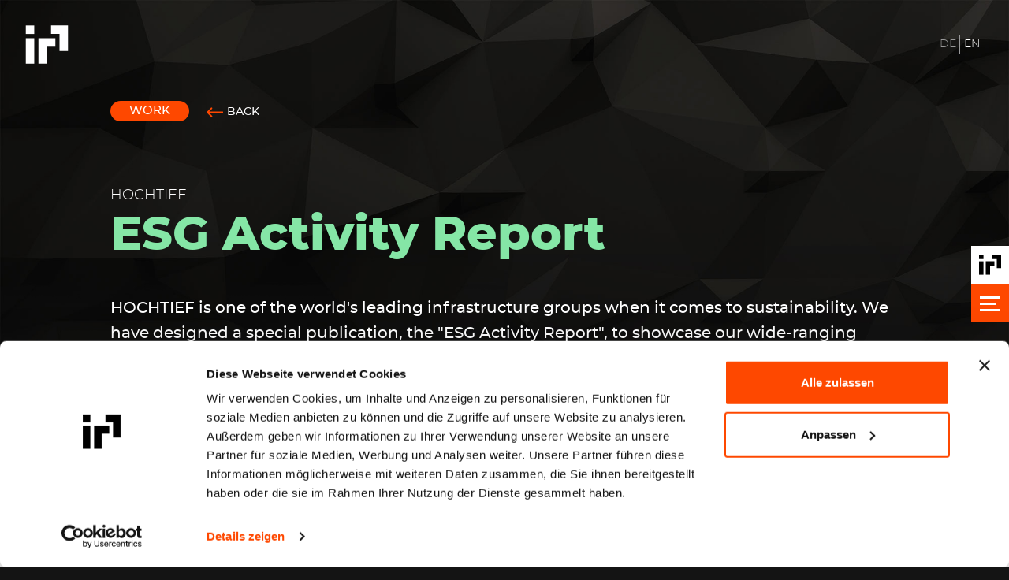

--- FILE ---
content_type: text/html; charset=utf-8
request_url: https://www.ir-one.de/en/work/hochtief
body_size: 4187
content:
<!DOCTYPE html>
<html dir="ltr">
<head>

<meta charset="utf-8">
<!-- 
	This website is powered by TYPO3 - inspiring people to share!
	TYPO3 is a free open source Content Management Framework initially created by Kasper Skaarhoj and licensed under GNU/GPL.
	TYPO3 is copyright 1998-2026 of Kasper Skaarhoj. Extensions are copyright of their respective owners.
	Information and contribution at https://typo3.org/
-->



<title>HOCHTIEF - IR-ONE</title>
<meta http-equiv="x-ua-compatible" content="ie=edge" />
<meta name="generator" content="TYPO3 CMS" />
<meta name="viewport" content="width=device-width, initial-scale=1.0" />
<meta name="twitter:card" content="summary" />

<link rel="stylesheet" href="/typo3conf/ext/irone_site/Resources/Public/Css/vendors.css?1747472859" media="all">
<link rel="stylesheet" href="/typo3conf/ext/irone_site/Resources/Public/Css/app.css?1760948868" media="all">
<link rel="stylesheet" href="/typo3conf/ext/irone_site/Resources/Public/Css/custom.css?1747469528" media="all">



<script src="/typo3conf/ext/irone_site/Resources/Public/JavaScript/vendors.js?1747469537"></script>



<script id="Cookiebot" src="https://consent.cookiebot.com/uc.js" data-cbid="9e27364c-7444-4679-a0e4-eeebf7386c88" data-blockingmode="auto" type="text/javascript"></script><script async src=https://www.googletagmanager.com/gtag/js?id=G-J4R9CY6MCW></script> <script> window.dataLayer = window.dataLayer || []; function gtag(){dataLayer.push(arguments);} gtag('js', new Date()); gtag('config', 'G-J4R9CY6MCW'); </script>
</head>
<body>
<!-- Menu Overlay -->
<div id="menuoverlay">
  <div class="menu-wrapper">
    <div id="mobile_langnav" class="nav-horizontal d-lg-none d-flex">
      
      <ul>
        
          <li>
            
                <a href="/projekte/hochtief" hreflang="de-DE"
                   title="DE"
                   class="">
                  <span>DE</span>
                </a>
              
          </li>
        
          <li>
            
                <a href="/en/work/hochtief" hreflang=""
                   title="EN"
                   class="active">
                  <span>EN</span>
                </a>
              
          </li>
        
      </ul>
      
    </div>
    <nav class="menu">
      
      <ul>
        
          <li><a href="/en/agency" class="josh-js" data-josh-anim-name="fadeInUp" data-josh-anim-delay="0.1s">Agency</a></li>
        
          <li><a href="/en/work" class="josh-js" data-josh-anim-name="fadeInUp" data-josh-anim-delay="0.2s">Work</a></li>
        
          <li><a href="/en/expertise" class="josh-js" data-josh-anim-name="fadeInUp" data-josh-anim-delay="0.3s">Expertise</a></li>
        
          <li><a href="/en/systems" class="josh-js" data-josh-anim-name="fadeInUp" data-josh-anim-delay="0.4s">Systems</a></li>
        
          <li><a href="/en/content-unit" class="josh-js" data-josh-anim-name="fadeInUp" data-josh-anim-delay="0.5s">Content Unit</a></li>
        
          <li><a href="/en/news/2026" class="josh-js" data-josh-anim-name="fadeInUp" data-josh-anim-delay="0.6s">News</a></li>
        
          <li><a href="/en/jobs" class="josh-js" data-josh-anim-name="fadeInUp" data-josh-anim-delay="0.7s">Jobs</a></li>
        
          <li><a href="/en/contact" class="josh-js" data-josh-anim-name="fadeInUp" data-josh-anim-delay="0.8s">Contact</a></li>
        
      </ul>
      
    </nav>
    
    

            <div id="c77" class="frame frame-default frame-type-html frame-layout-0">
                
                    <a id="c252"></a>
                
                
                    



                
                
                

    <div class="info">
  <div class="info-address">
    <span class="info-address-name">IR-ONE AG & Co. KG</span>
    <br>
    <span class="info-address-address">Gerhofstraße 18
      <br class="d-none d-lg-inline-block">
       20354 Hamburg</span>
    <br>
    <br>
    <a class="info-address-phone" href="tel:+494068917300">+49 40 6891730-0</a>
    <br>
    <a class="info-address-email" href="mailto:hello@ir-one.de">hello<span>@</span>ir-one.de</a>
  </div>
  <div class="info-text d-none d-lg-block">
    <p>You don't want to miss anything? Then follow us on our social media channels.</p>
    <nav id="menu_socialnav" class="nav-horizontal">
      <ul>
        <li>
          <a href="https://www.instagram.com/ir_one_ag/?hl=de" target="_blank"><img src="/fileadmin/user_upload/Icons/Web_Elements_some_insta_black.svg" alt="Instagram"></a>
        </li>
        <li>
          <a href="https://www.linkedin.com/company/36343790/admin/" target="_blank"><img src="/fileadmin/user_upload/Icons/Web_Elements_some_linkedin_black.svg" alt="LinkedIn"></a>
        </li>
        <li>
          <a href="https://www.xing.com/pages/ir-oneag-co" target="_blank"><img src="/fileadmin/user_upload/Icons/Web_Elements_some_xing_black.svg" alt="Xing"></a>
        </li>
      </ul>
    </nav>
  </div>
</div>


                
                    



                
                
                    



                
            </div>

        


  </div>
  <a class="closebutton js-close-menu" href="#">
    <svg xmlns="http://www.w3.org/2000/svg" width="26.132" height="26.132" viewBox="0 0 26.132 26.132">
      <g transform="translate(1.414 1.414)">
        <g transform="translate(-6.475 -7.475)">
          <line x1="23.303" y2="23.303" transform="translate(6.475 7.475)" fill="none" stroke="#141414"
                stroke-linecap="round" stroke-width="2" />
          <line x2="23.303" y2="23.303" transform="translate(6.475 7.475)" fill="none" stroke="#141414"
                stroke-linecap="round" stroke-width="2" />
        </g>
      </g>
    </svg>
  </a>
</div>

<!-- Header -->
<header id="header">
  <div id="header_logo">
    <a href="/en/"><img src="/fileadmin/user_upload/Icons/Web_Elements_Logo_white.svg" alt="IR-ONE"></a>
  </div>
  <div id="desktop_langnav" class="nav-horizontal d-none d-lg-flex">
    
      <ul>
        
          <li>
            
                <a href="/projekte/hochtief" hreflang="de-DE"
                   title="DE"
                   class="">
                  <span>DE</span>
                </a>
              
          </li>
        
          <li>
            
                <a href="/en/work/hochtief" hreflang=""
                   title="EN"
                   class="active">
                  <span>EN</span>
                </a>
              
          </li>
        
      </ul>
    
  </div>
  <div class="d-lg-none">
    <a id="mobile_navbutton" class="js-open-menu" href="#">
      <div>
        <div class="hamburger"></div>
      </div>
    </a>
  </div>
</header>

<!-- Desktop - Floating Nav Button -->
<div id="desktop_navbutton" class="d-none d-lg-block">
  <a class="navbutton-logo" href="/en/"><img src="/fileadmin/user_upload/Icons/Web_Elements_Logo_black.svg" alt="IR-ONE"></a>
  <a class="navbutton-btn js-open-menu" href="#">
    <div>
      <div class="hamburger"></div>
    </div>
  </a>
</div>




   <main>
      <!-- TYPO3SEARCH_begin-->
      <div class="reference-detail overflow-hidden">

         <!-- Intro -->
         <section id="reference_detail_intro" class="reference-detail-intro container page-intro pt-6 pb-2 pb-md-5">
            


        <div class="section-badge py-1 py-md-2 d-flex">
            <div class="badge rounded-pill text-bg-primary text-white">WORK</div>
            <a class="back-link" href="/en/work">Back</a>
        </div>
        <div class="reference-detail-intro-subtitle">HOCHTIEF</div>
        <h1 class="reference-detail-intro-title">ESG Activity Report</h1>
        <div class="reference-detail-intro-lead"><p>HOCHTIEF is one of the world's leading infrastructure groups when it comes to sustainability. We have designed a special publication, the "ESG Activity Report", to showcase our wide-ranging commitment in this area in a transparent and eye-catching way. The report shows the highlights of the extensive ESG measures. Specially developed icons, graphics and key figures allow the interesting content to be presented in a concise manner and can therefore be quickly grasped by a wide range of target groups.</p></div>
    

         </section>

         <!-- Content -->
         <section id="reference_detail_content" class="section section-white py-4 reference-detail-content">
            <div class="container">
               
    

            <div id="c432" class="frame frame-default frame-type-image frame-layout-0">
                
                
                    



                
                
                    

    



                
                

    <div class="ce-image ce-center ce-above">
        

    <div class="ce-gallery" data-ce-columns="1" data-ce-images="1">
        
            <div class="ce-outer">
                <div class="ce-inner">
        
        
            <div class="ce-row">
                
                    
                        <div class="ce-column">
                            

        
<figure class="image">
    
            
                    
<img class="image-embed-item" src="/fileadmin/user_upload/ht_referenz_f.jpg" width="3333" height="15081" loading="lazy" alt="" />


                
        
    
</figure>


    


                        </div>
                    
                
            </div>
        
        
                </div>
            </div>
        
    </div>



    </div>


                
                    



                
                
                    



                
            </div>

        


            </div>
         </section>

         <!-- Next -->
         <section id="reference_detail_next" class="reference-detail-next section section-dark py-4">
            <div class="container">
               
    

            <div id="c430" class="frame frame-default frame-type-list frame-layout-0">
                
                    <a id="c434"></a>
                
                
                    



                
                
                    

    



                
                

    
        
	
  <div class="d-flex reference-detail-next-wrapper">
    <div class="reference-detail-next-image">
      
        <img src="/fileadmin/_processed_/9/e/csm_fashionette_kachel_acbb2d9bca.jpg" width="240" height="240" alt="" />
      
    </div>
    <div class="reference-detail-next-info">
      <div class="section-badge pt-0 pb-1 pb-sm-2">
        <div class="badge rounded-pill text-bg-primary text-white">Next</div>
      </div>
      <div class="info-client">Fashionette</div>
      <div class="info-title">THE MAGAZINE-LOOK</div>
      <a href="/en/work/fashionette" class="more-link verysmall">
        To the project
      </a>
    </div>
  </div>



    


                
                    



                
                
                    



                
            </div>

        


            </div>
         </section>

      </div>
      <!-- TYPO3SEARCH_end-->
   </main>



<!-- Footer -->
<footer class="py-3 py-lg-5">
   <div class="container">
      <div id="footer_logo" class="d-none d-lg-block">
         <a href="/en/"><img src="/fileadmin/user_upload/Icons/Web_Elements_Logo_white.svg" alt="IR-ONE"></a>
      </div>
      <nav id="footer_nav" class="d-none d-lg-block nav-horizontal">
         
            <ul>
               
                  <li><a href="/en/agency">Agency</a></li>

               
                  <li><a href="/en/work" class="act">Work</a></li>

               
                  <li><a href="/en/expertise">Expertise</a></li>

               
                  <li><a href="/en/news/2026">News</a></li>

               
                  <li><a href="/en/jobs">Jobs</a></li>

               
                  <li><a href="/en/contact">Contact</a></li>

               
            </ul>
         
      </nav>
      <nav id="footer_metanav" class="nav-horizontal">
         
            <ul>
               
                  <li><a href="/en/imprint">Imprint</a></li>
               
                  <li><a href="/en/privacy-policy">Privacy Policy</a></li>
               
            </ul>
         
      </nav>
      <nav id="footer_socialnav" class="nav-horizontal">
         <ul>
            <li>
               <a href="https://www.instagram.com/ir_one_ag/?hl=de" target="_blank"><img src="/fileadmin/user_upload/Icons/Web_Elements_some_insta_white.svg" alt="Instagram"></a>
            </li>
            <li>
               <a href="https://www.linkedin.com/company/36343790/admin/" target="_blank"><img src="/fileadmin/user_upload/Icons/Web_Elements_some_linkedin_white.svg" alt="LinkedIn"></a>
            </li>
            <li>
               <a href="https://www.xing.com/pages/ir-oneag-co" target="_blank"><img src="/fileadmin/user_upload/Icons/Web_Elements_some_xing_white.svg" alt="Xing"></a>
            </li>
         </ul>
      </nav>
   </div>
</footer>

<!-- ToTop Arrow -->
<div class="totop">
   <div class="totop-overlay">
      <a href="#"><svg xmlns="http://www.w3.org/2000/svg" width="16.145" height="18.178" viewBox="0 0 16.145 18.178">
         <path d="M37.252,27.741q-3.553-3.559-7.112-7.11a1.052,1.052,0,0,0-.392-.25.906.906,0,0,0-.982.283Q25.343,24.1,21.912,27.52a1.772,1.772,0,0,0-.506.7v.347a2.663,2.663,0,0,0,.891,1.054.868.868,0,0,0,1.2-.136c1.279-1.278,3.417-3.438,4.747-4.79V37.873a.636.636,0,0,0,.636.636h1.19a.636.636,0,0,0,.636-.636V24.75l4.7,4.7c.052.052.1.1.16.151a.862.862,0,0,0,1.127.007c.2-.17.382-.36.565-.549a.881.881,0,0,0-.007-1.316" transform="translate(-21.406 -20.331)" fill="#fe4800"/>
      </svg>
      </a>
   </div>
   <div class="totop-bg"></div>
</div>
<script src="/typo3conf/ext/irone_site/Resources/Public/JavaScript/app.js?1747469536"></script>



</body>
</html>

--- FILE ---
content_type: text/css; charset=utf-8
request_url: https://www.ir-one.de/typo3conf/ext/irone_site/Resources/Public/Css/app.css?1760948868
body_size: 48586
content:
:root{--bs-red:#fe4800;--bs-green:#85e6a6;--bs-sand:#dad1c5;--bs-black:#000;--bs-white:#fff;--bs-gray:#6c757d;--bs-gray-dark:#343a40;--bs-gray-100:#f8f9fa;--bs-gray-200:#e9ecef;--bs-gray-300:#dee2e6;--bs-gray-400:#ced4da;--bs-gray-500:#adb5bd;--bs-gray-600:#6c757d;--bs-gray-700:#495057;--bs-gray-800:#343a40;--bs-gray-900:#212529;--bs-primary:#fe4800;--bs-secondary:#85e6a6;--bs-success:#85e6a6;--bs-info:#dad1c5;--bs-warning:#837d76;--bs-danger:#982b00;--bs-light:#f8f9fa;--bs-dark:#212529;--bs-primary-rgb:254,72,0;--bs-secondary-rgb:133,230,166;--bs-success-rgb:133,230,166;--bs-info-rgb:218,209,197;--bs-warning-rgb:131,125,118;--bs-danger-rgb:152,43,0;--bs-light-rgb:248,249,250;--bs-dark-rgb:33,37,41;--bs-white-rgb:255,255,255;--bs-black-rgb:0,0,0;--bs-body-color-rgb:33,37,41;--bs-body-bg-rgb:255,255,255;--bs-font-sans-serif:system-ui,-apple-system,"Segoe UI",Roboto,"Helvetica Neue","Noto Sans","Liberation Sans",Arial,sans-serif,"Apple Color Emoji","Segoe UI Emoji","Segoe UI Symbol","Noto Color Emoji";--bs-font-monospace:SFMono-Regular,Menlo,Monaco,Consolas,"Liberation Mono","Courier New",monospace;--bs-gradient:linear-gradient(180deg,hsla(0,0%,100%,.15),hsla(0,0%,100%,0));--bs-body-font-family:var(--bs-font-sans-serif);--bs-body-font-size:1rem;--bs-body-font-weight:400;--bs-body-line-height:1.5;--bs-body-color:#212529;--bs-body-text-align:left;--bs-body-bg:#fff;--bs-border-width:1px;--bs-border-style:solid;--bs-border-color:#dee2e6;--bs-border-color-translucent:rgba(0,0,0,.175);--bs-border-radius:.375rem;--bs-border-radius-sm:.25rem;--bs-border-radius-lg:.5rem;--bs-border-radius-xl:1rem;--bs-border-radius-2xl:2rem;--bs-border-radius-pill:50rem;--bs-link-color:#fe4800;--bs-link-hover-color:#cb3a00;--bs-code-color:#fe4800;--bs-highlight-bg:#f8f6f3}*,:after,:before{box-sizing:border-box}@media (prefers-reduced-motion:no-preference){:root{scroll-behavior:smooth}}body{-webkit-text-size-adjust:100%;-webkit-tap-highlight-color:rgba(0,0,0,0);background-color:var(--bs-body-bg);color:var(--bs-body-color);font-family:var(--bs-body-font-family);font-size:var(--bs-body-font-size);font-weight:var(--bs-body-font-weight);line-height:var(--bs-body-line-height);margin:0;text-align:var(--bs-body-text-align)}hr{border:0;border-top:1px solid;color:inherit;margin:1rem 0;opacity:.25}.h1,.h2,.h3,.h4,.h5,.h6,h1,h2,h3,h4,h5,h6{font-weight:500;line-height:1.2;margin-bottom:.5rem;margin-top:0}.h1,h1{font-size:calc(1.375rem + 1.5vw)}@media (min-width:1200px){.h1,h1{font-size:2.5rem}}.h2,h2{font-size:calc(1.325rem + .9vw)}@media (min-width:1200px){.h2,h2{font-size:2rem}}.h3,h3{font-size:calc(1.3rem + .6vw)}@media (min-width:1200px){.h3,h3{font-size:1.75rem}}.h4,h4{font-size:calc(1.275rem + .3vw)}@media (min-width:1200px){.h4,h4{font-size:1.5rem}}.h5,h5{font-size:1.25rem}.h6,h6{font-size:1rem}p{margin-bottom:1rem;margin-top:0}abbr[title]{cursor:help;text-decoration:underline dotted;text-decoration-skip-ink:none}address{font-style:normal;line-height:inherit;margin-bottom:1rem}ol,ul{padding-left:2rem}dl,ol,ul{margin-bottom:1rem;margin-top:0}ol ol,ol ul,ul ol,ul ul{margin-bottom:0}dt{font-weight:700}dd{margin-bottom:.5rem;margin-left:0}blockquote{margin:0 0 1rem}b,strong{font-weight:bolder}.small,small{font-size:.875em}.mark,mark{background-color:var(--bs-highlight-bg);padding:.1875em}sub,sup{font-size:.75em;line-height:0;position:relative;vertical-align:baseline}sub{bottom:-.25em}sup{top:-.5em}a{color:var(--bs-link-color);text-decoration:underline}a:hover{color:var(--bs-link-hover-color)}a:not([href]):not([class]),a:not([href]):not([class]):hover{color:inherit;text-decoration:none}code,kbd,pre,samp{font-family:var(--bs-font-monospace);font-size:1em}pre{display:block;font-size:.875em;margin-bottom:1rem;margin-top:0;overflow:auto}pre code{color:inherit;font-size:inherit;word-break:normal}code{word-wrap:break-word;color:var(--bs-code-color);font-size:.875em}a>code{color:inherit}kbd{background-color:var(--bs-body-color);border-radius:.25rem;color:var(--bs-body-bg);font-size:.875em;padding:.1875rem .375rem}kbd kbd{font-size:1em;padding:0}figure{margin:0 0 1rem}img,svg{vertical-align:middle}table{border-collapse:collapse;caption-side:bottom}caption{color:#6c757d;padding-bottom:.5rem;padding-top:.5rem;text-align:left}th{text-align:inherit;text-align:-webkit-match-parent}tbody,td,tfoot,th,thead,tr{border:0 solid;border-color:inherit}label{display:inline-block}button{border-radius:0}button:focus:not(:focus-visible){outline:0}button,input,optgroup,select,textarea{font-family:inherit;font-size:inherit;line-height:inherit;margin:0}button,select{text-transform:none}[role=button]{cursor:pointer}select{word-wrap:normal}select:disabled{opacity:1}[list]:not([type=date]):not([type=datetime-local]):not([type=month]):not([type=week]):not([type=time])::-webkit-calendar-picker-indicator{display:none!important}[type=button],[type=reset],[type=submit],button{-webkit-appearance:button}[type=button]:not(:disabled),[type=reset]:not(:disabled),[type=submit]:not(:disabled),button:not(:disabled){cursor:pointer}::-moz-focus-inner{border-style:none;padding:0}textarea{resize:vertical}fieldset{border:0;margin:0;min-width:0;padding:0}legend{float:left;font-size:calc(1.275rem + .3vw);line-height:inherit;margin-bottom:.5rem;padding:0;width:100%}@media (min-width:1200px){legend{font-size:1.5rem}}legend+*{clear:left}::-webkit-datetime-edit-day-field,::-webkit-datetime-edit-fields-wrapper,::-webkit-datetime-edit-hour-field,::-webkit-datetime-edit-minute,::-webkit-datetime-edit-month-field,::-webkit-datetime-edit-text,::-webkit-datetime-edit-year-field{padding:0}::-webkit-inner-spin-button{height:auto}[type=search]{-webkit-appearance:textfield;outline-offset:-2px}::-webkit-search-decoration{-webkit-appearance:none}::-webkit-color-swatch-wrapper{padding:0}::file-selector-button{-webkit-appearance:button;font:inherit}output{display:inline-block}iframe{border:0}summary{cursor:pointer;display:list-item}progress{vertical-align:baseline}[hidden]{display:none!important}.lead{font-size:1.25rem;font-weight:300}.display-1{font-size:calc(1.625rem + 4.5vw);font-weight:300;line-height:1.2}@media (min-width:1200px){.display-1{font-size:5rem}}.display-2{font-size:calc(1.575rem + 3.9vw);font-weight:300;line-height:1.2}@media (min-width:1200px){.display-2{font-size:4.5rem}}.display-3{font-size:calc(1.525rem + 3.3vw);font-weight:300;line-height:1.2}@media (min-width:1200px){.display-3{font-size:4rem}}.display-4{font-size:calc(1.475rem + 2.7vw);font-weight:300;line-height:1.2}@media (min-width:1200px){.display-4{font-size:3.5rem}}.display-5{font-size:calc(1.425rem + 2.1vw);font-weight:300;line-height:1.2}@media (min-width:1200px){.display-5{font-size:3rem}}.display-6{font-size:calc(1.375rem + 1.5vw);font-weight:300;line-height:1.2}@media (min-width:1200px){.display-6{font-size:2.5rem}}.list-inline,.list-unstyled{list-style:none;padding-left:0}.list-inline-item{display:inline-block}.list-inline-item:not(:last-child){margin-right:.5rem}.initialism{font-size:.875em;text-transform:uppercase}.blockquote{font-size:1.25rem;margin-bottom:1rem}.blockquote>:last-child{margin-bottom:0}.blockquote-footer{color:#6c757d;font-size:.875em;margin-bottom:1rem;margin-top:-1rem}.blockquote-footer:before{content:"\2014\00A0"}.img-fluid,.img-thumbnail{height:auto;max-width:100%}.img-thumbnail{background-color:#fff;border:1px solid var(--bs-border-color);border-radius:.375rem;padding:.25rem}.figure{display:inline-block}.figure-img{line-height:1;margin-bottom:.5rem}.figure-caption{color:#6c757d;font-size:.875em}.container,.container-fluid,.container-lg,.container-md,.container-sm,.container-xl,.container-xxl{--bs-gutter-x:1.5rem;--bs-gutter-y:0;margin-left:auto;margin-right:auto;padding-left:calc(var(--bs-gutter-x)*.5);padding-right:calc(var(--bs-gutter-x)*.5);width:100%}@media (min-width:576px){.container,.container-sm{max-width:520px}}@media (min-width:768px){.container,.container-md,.container-sm{max-width:700px}}@media (min-width:992px){.container,.container-lg,.container-md,.container-sm{max-width:900px}}@media (min-width:1200px){.container,.container-lg,.container-md,.container-sm,.container-xl{max-width:1024px}}@media (min-width:1400px){.container,.container-lg,.container-md,.container-sm,.container-xl,.container-xxl{max-width:1150px}}.row{--bs-gutter-x:1.5rem;--bs-gutter-y:0;display:flex;flex-wrap:wrap;margin-left:calc(var(--bs-gutter-x)*-.5);margin-right:calc(var(--bs-gutter-x)*-.5);margin-top:calc(var(--bs-gutter-y)*-1)}.row>*{flex-shrink:0;margin-top:var(--bs-gutter-y);max-width:100%;padding-left:calc(var(--bs-gutter-x)*.5);padding-right:calc(var(--bs-gutter-x)*.5);width:100%}.col{flex:1 0 0%}.row-cols-auto>*{flex:0 0 auto;width:auto}.row-cols-1>*{flex:0 0 auto;width:100%}.row-cols-2>*{flex:0 0 auto;width:50%}.row-cols-3>*{flex:0 0 auto;width:33.33333%}.row-cols-4>*{flex:0 0 auto;width:25%}.row-cols-5>*{flex:0 0 auto;width:20%}.row-cols-6>*{flex:0 0 auto;width:16.66667%}.col-auto{flex:0 0 auto;width:auto}.col-1{flex:0 0 auto;width:8.33333%}.col-2{flex:0 0 auto;width:16.66667%}.col-3{flex:0 0 auto;width:25%}.col-4{flex:0 0 auto;width:33.33333%}.col-5{flex:0 0 auto;width:41.66667%}.col-6{flex:0 0 auto;width:50%}.col-7{flex:0 0 auto;width:58.33333%}.col-8{flex:0 0 auto;width:66.66667%}.col-9{flex:0 0 auto;width:75%}.col-10{flex:0 0 auto;width:83.33333%}.col-11{flex:0 0 auto;width:91.66667%}.col-12{flex:0 0 auto;width:100%}.offset-1{margin-left:8.33333%}.offset-2{margin-left:16.66667%}.offset-3{margin-left:25%}.offset-4{margin-left:33.33333%}.offset-5{margin-left:41.66667%}.offset-6{margin-left:50%}.offset-7{margin-left:58.33333%}.offset-8{margin-left:66.66667%}.offset-9{margin-left:75%}.offset-10{margin-left:83.33333%}.offset-11{margin-left:91.66667%}.g-0,.gx-0{--bs-gutter-x:0}.g-0,.gy-0{--bs-gutter-y:0}.g-1,.gx-1{--bs-gutter-x:1rem}.g-1,.gy-1{--bs-gutter-y:1rem}.g-2,.gx-2{--bs-gutter-x:2rem}.g-2,.gy-2{--bs-gutter-y:2rem}.g-3,.gx-3{--bs-gutter-x:3rem}.g-3,.gy-3{--bs-gutter-y:3rem}.g-4,.gx-4{--bs-gutter-x:4rem}.g-4,.gy-4{--bs-gutter-y:4rem}.g-5,.gx-5{--bs-gutter-x:5rem}.g-5,.gy-5{--bs-gutter-y:5rem}.g-6,.gx-6{--bs-gutter-x:6rem}.g-6,.gy-6{--bs-gutter-y:6rem}.g-7,.gx-7{--bs-gutter-x:7rem}.g-7,.gy-7{--bs-gutter-y:7rem}.g-75,.gx-75{--bs-gutter-x:7.5rem}.g-75,.gy-75{--bs-gutter-y:7.5rem}.g-8,.gx-8{--bs-gutter-x:8rem}.g-8,.gy-8{--bs-gutter-y:8rem}.g-10,.gx-10{--bs-gutter-x:10rem}.g-10,.gy-10{--bs-gutter-y:10rem}.g-12,.gx-12{--bs-gutter-x:12rem}.g-12,.gy-12{--bs-gutter-y:12rem}.g-15,.gx-15{--bs-gutter-x:15rem}.g-15,.gy-15{--bs-gutter-y:15rem}.g-20,.gx-20{--bs-gutter-x:20rem}.g-20,.gy-20{--bs-gutter-y:20rem}.g-24,.gx-24{--bs-gutter-x:24rem}.g-24,.gy-24{--bs-gutter-y:24rem}@media (min-width:576px){.col-sm{flex:1 0 0%}.row-cols-sm-auto>*{flex:0 0 auto;width:auto}.row-cols-sm-1>*{flex:0 0 auto;width:100%}.row-cols-sm-2>*{flex:0 0 auto;width:50%}.row-cols-sm-3>*{flex:0 0 auto;width:33.33333%}.row-cols-sm-4>*{flex:0 0 auto;width:25%}.row-cols-sm-5>*{flex:0 0 auto;width:20%}.row-cols-sm-6>*{flex:0 0 auto;width:16.66667%}.col-sm-auto{flex:0 0 auto;width:auto}.col-sm-1{flex:0 0 auto;width:8.33333%}.col-sm-2{flex:0 0 auto;width:16.66667%}.col-sm-3{flex:0 0 auto;width:25%}.col-sm-4{flex:0 0 auto;width:33.33333%}.col-sm-5{flex:0 0 auto;width:41.66667%}.col-sm-6{flex:0 0 auto;width:50%}.col-sm-7{flex:0 0 auto;width:58.33333%}.col-sm-8{flex:0 0 auto;width:66.66667%}.col-sm-9{flex:0 0 auto;width:75%}.col-sm-10{flex:0 0 auto;width:83.33333%}.col-sm-11{flex:0 0 auto;width:91.66667%}.col-sm-12{flex:0 0 auto;width:100%}.offset-sm-0{margin-left:0}.offset-sm-1{margin-left:8.33333%}.offset-sm-2{margin-left:16.66667%}.offset-sm-3{margin-left:25%}.offset-sm-4{margin-left:33.33333%}.offset-sm-5{margin-left:41.66667%}.offset-sm-6{margin-left:50%}.offset-sm-7{margin-left:58.33333%}.offset-sm-8{margin-left:66.66667%}.offset-sm-9{margin-left:75%}.offset-sm-10{margin-left:83.33333%}.offset-sm-11{margin-left:91.66667%}.g-sm-0,.gx-sm-0{--bs-gutter-x:0}.g-sm-0,.gy-sm-0{--bs-gutter-y:0}.g-sm-1,.gx-sm-1{--bs-gutter-x:1rem}.g-sm-1,.gy-sm-1{--bs-gutter-y:1rem}.g-sm-2,.gx-sm-2{--bs-gutter-x:2rem}.g-sm-2,.gy-sm-2{--bs-gutter-y:2rem}.g-sm-3,.gx-sm-3{--bs-gutter-x:3rem}.g-sm-3,.gy-sm-3{--bs-gutter-y:3rem}.g-sm-4,.gx-sm-4{--bs-gutter-x:4rem}.g-sm-4,.gy-sm-4{--bs-gutter-y:4rem}.g-sm-5,.gx-sm-5{--bs-gutter-x:5rem}.g-sm-5,.gy-sm-5{--bs-gutter-y:5rem}.g-sm-6,.gx-sm-6{--bs-gutter-x:6rem}.g-sm-6,.gy-sm-6{--bs-gutter-y:6rem}.g-sm-7,.gx-sm-7{--bs-gutter-x:7rem}.g-sm-7,.gy-sm-7{--bs-gutter-y:7rem}.g-sm-75,.gx-sm-75{--bs-gutter-x:7.5rem}.g-sm-75,.gy-sm-75{--bs-gutter-y:7.5rem}.g-sm-8,.gx-sm-8{--bs-gutter-x:8rem}.g-sm-8,.gy-sm-8{--bs-gutter-y:8rem}.g-sm-10,.gx-sm-10{--bs-gutter-x:10rem}.g-sm-10,.gy-sm-10{--bs-gutter-y:10rem}.g-sm-12,.gx-sm-12{--bs-gutter-x:12rem}.g-sm-12,.gy-sm-12{--bs-gutter-y:12rem}.g-sm-15,.gx-sm-15{--bs-gutter-x:15rem}.g-sm-15,.gy-sm-15{--bs-gutter-y:15rem}.g-sm-20,.gx-sm-20{--bs-gutter-x:20rem}.g-sm-20,.gy-sm-20{--bs-gutter-y:20rem}.g-sm-24,.gx-sm-24{--bs-gutter-x:24rem}.g-sm-24,.gy-sm-24{--bs-gutter-y:24rem}}@media (min-width:768px){.col-md{flex:1 0 0%}.row-cols-md-auto>*{flex:0 0 auto;width:auto}.row-cols-md-1>*{flex:0 0 auto;width:100%}.row-cols-md-2>*{flex:0 0 auto;width:50%}.row-cols-md-3>*{flex:0 0 auto;width:33.33333%}.row-cols-md-4>*{flex:0 0 auto;width:25%}.row-cols-md-5>*{flex:0 0 auto;width:20%}.row-cols-md-6>*{flex:0 0 auto;width:16.66667%}.col-md-auto{flex:0 0 auto;width:auto}.col-md-1{flex:0 0 auto;width:8.33333%}.col-md-2{flex:0 0 auto;width:16.66667%}.col-md-3{flex:0 0 auto;width:25%}.col-md-4{flex:0 0 auto;width:33.33333%}.col-md-5{flex:0 0 auto;width:41.66667%}.col-md-6{flex:0 0 auto;width:50%}.col-md-7{flex:0 0 auto;width:58.33333%}.col-md-8{flex:0 0 auto;width:66.66667%}.col-md-9{flex:0 0 auto;width:75%}.col-md-10{flex:0 0 auto;width:83.33333%}.col-md-11{flex:0 0 auto;width:91.66667%}.col-md-12{flex:0 0 auto;width:100%}.offset-md-0{margin-left:0}.offset-md-1{margin-left:8.33333%}.offset-md-2{margin-left:16.66667%}.offset-md-3{margin-left:25%}.offset-md-4{margin-left:33.33333%}.offset-md-5{margin-left:41.66667%}.offset-md-6{margin-left:50%}.offset-md-7{margin-left:58.33333%}.offset-md-8{margin-left:66.66667%}.offset-md-9{margin-left:75%}.offset-md-10{margin-left:83.33333%}.offset-md-11{margin-left:91.66667%}.g-md-0,.gx-md-0{--bs-gutter-x:0}.g-md-0,.gy-md-0{--bs-gutter-y:0}.g-md-1,.gx-md-1{--bs-gutter-x:1rem}.g-md-1,.gy-md-1{--bs-gutter-y:1rem}.g-md-2,.gx-md-2{--bs-gutter-x:2rem}.g-md-2,.gy-md-2{--bs-gutter-y:2rem}.g-md-3,.gx-md-3{--bs-gutter-x:3rem}.g-md-3,.gy-md-3{--bs-gutter-y:3rem}.g-md-4,.gx-md-4{--bs-gutter-x:4rem}.g-md-4,.gy-md-4{--bs-gutter-y:4rem}.g-md-5,.gx-md-5{--bs-gutter-x:5rem}.g-md-5,.gy-md-5{--bs-gutter-y:5rem}.g-md-6,.gx-md-6{--bs-gutter-x:6rem}.g-md-6,.gy-md-6{--bs-gutter-y:6rem}.g-md-7,.gx-md-7{--bs-gutter-x:7rem}.g-md-7,.gy-md-7{--bs-gutter-y:7rem}.g-md-75,.gx-md-75{--bs-gutter-x:7.5rem}.g-md-75,.gy-md-75{--bs-gutter-y:7.5rem}.g-md-8,.gx-md-8{--bs-gutter-x:8rem}.g-md-8,.gy-md-8{--bs-gutter-y:8rem}.g-md-10,.gx-md-10{--bs-gutter-x:10rem}.g-md-10,.gy-md-10{--bs-gutter-y:10rem}.g-md-12,.gx-md-12{--bs-gutter-x:12rem}.g-md-12,.gy-md-12{--bs-gutter-y:12rem}.g-md-15,.gx-md-15{--bs-gutter-x:15rem}.g-md-15,.gy-md-15{--bs-gutter-y:15rem}.g-md-20,.gx-md-20{--bs-gutter-x:20rem}.g-md-20,.gy-md-20{--bs-gutter-y:20rem}.g-md-24,.gx-md-24{--bs-gutter-x:24rem}.g-md-24,.gy-md-24{--bs-gutter-y:24rem}}@media (min-width:992px){.col-lg{flex:1 0 0%}.row-cols-lg-auto>*{flex:0 0 auto;width:auto}.row-cols-lg-1>*{flex:0 0 auto;width:100%}.row-cols-lg-2>*{flex:0 0 auto;width:50%}.row-cols-lg-3>*{flex:0 0 auto;width:33.33333%}.row-cols-lg-4>*{flex:0 0 auto;width:25%}.row-cols-lg-5>*{flex:0 0 auto;width:20%}.row-cols-lg-6>*{flex:0 0 auto;width:16.66667%}.col-lg-auto{flex:0 0 auto;width:auto}.col-lg-1{flex:0 0 auto;width:8.33333%}.col-lg-2{flex:0 0 auto;width:16.66667%}.col-lg-3{flex:0 0 auto;width:25%}.col-lg-4{flex:0 0 auto;width:33.33333%}.col-lg-5{flex:0 0 auto;width:41.66667%}.col-lg-6{flex:0 0 auto;width:50%}.col-lg-7{flex:0 0 auto;width:58.33333%}.col-lg-8{flex:0 0 auto;width:66.66667%}.col-lg-9{flex:0 0 auto;width:75%}.col-lg-10{flex:0 0 auto;width:83.33333%}.col-lg-11{flex:0 0 auto;width:91.66667%}.col-lg-12{flex:0 0 auto;width:100%}.offset-lg-0{margin-left:0}.offset-lg-1{margin-left:8.33333%}.offset-lg-2{margin-left:16.66667%}.offset-lg-3{margin-left:25%}.offset-lg-4{margin-left:33.33333%}.offset-lg-5{margin-left:41.66667%}.offset-lg-6{margin-left:50%}.offset-lg-7{margin-left:58.33333%}.offset-lg-8{margin-left:66.66667%}.offset-lg-9{margin-left:75%}.offset-lg-10{margin-left:83.33333%}.offset-lg-11{margin-left:91.66667%}.g-lg-0,.gx-lg-0{--bs-gutter-x:0}.g-lg-0,.gy-lg-0{--bs-gutter-y:0}.g-lg-1,.gx-lg-1{--bs-gutter-x:1rem}.g-lg-1,.gy-lg-1{--bs-gutter-y:1rem}.g-lg-2,.gx-lg-2{--bs-gutter-x:2rem}.g-lg-2,.gy-lg-2{--bs-gutter-y:2rem}.g-lg-3,.gx-lg-3{--bs-gutter-x:3rem}.g-lg-3,.gy-lg-3{--bs-gutter-y:3rem}.g-lg-4,.gx-lg-4{--bs-gutter-x:4rem}.g-lg-4,.gy-lg-4{--bs-gutter-y:4rem}.g-lg-5,.gx-lg-5{--bs-gutter-x:5rem}.g-lg-5,.gy-lg-5{--bs-gutter-y:5rem}.g-lg-6,.gx-lg-6{--bs-gutter-x:6rem}.g-lg-6,.gy-lg-6{--bs-gutter-y:6rem}.g-lg-7,.gx-lg-7{--bs-gutter-x:7rem}.g-lg-7,.gy-lg-7{--bs-gutter-y:7rem}.g-lg-75,.gx-lg-75{--bs-gutter-x:7.5rem}.g-lg-75,.gy-lg-75{--bs-gutter-y:7.5rem}.g-lg-8,.gx-lg-8{--bs-gutter-x:8rem}.g-lg-8,.gy-lg-8{--bs-gutter-y:8rem}.g-lg-10,.gx-lg-10{--bs-gutter-x:10rem}.g-lg-10,.gy-lg-10{--bs-gutter-y:10rem}.g-lg-12,.gx-lg-12{--bs-gutter-x:12rem}.g-lg-12,.gy-lg-12{--bs-gutter-y:12rem}.g-lg-15,.gx-lg-15{--bs-gutter-x:15rem}.g-lg-15,.gy-lg-15{--bs-gutter-y:15rem}.g-lg-20,.gx-lg-20{--bs-gutter-x:20rem}.g-lg-20,.gy-lg-20{--bs-gutter-y:20rem}.g-lg-24,.gx-lg-24{--bs-gutter-x:24rem}.g-lg-24,.gy-lg-24{--bs-gutter-y:24rem}}@media (min-width:1200px){.col-xl{flex:1 0 0%}.row-cols-xl-auto>*{flex:0 0 auto;width:auto}.row-cols-xl-1>*{flex:0 0 auto;width:100%}.row-cols-xl-2>*{flex:0 0 auto;width:50%}.row-cols-xl-3>*{flex:0 0 auto;width:33.33333%}.row-cols-xl-4>*{flex:0 0 auto;width:25%}.row-cols-xl-5>*{flex:0 0 auto;width:20%}.row-cols-xl-6>*{flex:0 0 auto;width:16.66667%}.col-xl-auto{flex:0 0 auto;width:auto}.col-xl-1{flex:0 0 auto;width:8.33333%}.col-xl-2{flex:0 0 auto;width:16.66667%}.col-xl-3{flex:0 0 auto;width:25%}.col-xl-4{flex:0 0 auto;width:33.33333%}.col-xl-5{flex:0 0 auto;width:41.66667%}.col-xl-6{flex:0 0 auto;width:50%}.col-xl-7{flex:0 0 auto;width:58.33333%}.col-xl-8{flex:0 0 auto;width:66.66667%}.col-xl-9{flex:0 0 auto;width:75%}.col-xl-10{flex:0 0 auto;width:83.33333%}.col-xl-11{flex:0 0 auto;width:91.66667%}.col-xl-12{flex:0 0 auto;width:100%}.offset-xl-0{margin-left:0}.offset-xl-1{margin-left:8.33333%}.offset-xl-2{margin-left:16.66667%}.offset-xl-3{margin-left:25%}.offset-xl-4{margin-left:33.33333%}.offset-xl-5{margin-left:41.66667%}.offset-xl-6{margin-left:50%}.offset-xl-7{margin-left:58.33333%}.offset-xl-8{margin-left:66.66667%}.offset-xl-9{margin-left:75%}.offset-xl-10{margin-left:83.33333%}.offset-xl-11{margin-left:91.66667%}.g-xl-0,.gx-xl-0{--bs-gutter-x:0}.g-xl-0,.gy-xl-0{--bs-gutter-y:0}.g-xl-1,.gx-xl-1{--bs-gutter-x:1rem}.g-xl-1,.gy-xl-1{--bs-gutter-y:1rem}.g-xl-2,.gx-xl-2{--bs-gutter-x:2rem}.g-xl-2,.gy-xl-2{--bs-gutter-y:2rem}.g-xl-3,.gx-xl-3{--bs-gutter-x:3rem}.g-xl-3,.gy-xl-3{--bs-gutter-y:3rem}.g-xl-4,.gx-xl-4{--bs-gutter-x:4rem}.g-xl-4,.gy-xl-4{--bs-gutter-y:4rem}.g-xl-5,.gx-xl-5{--bs-gutter-x:5rem}.g-xl-5,.gy-xl-5{--bs-gutter-y:5rem}.g-xl-6,.gx-xl-6{--bs-gutter-x:6rem}.g-xl-6,.gy-xl-6{--bs-gutter-y:6rem}.g-xl-7,.gx-xl-7{--bs-gutter-x:7rem}.g-xl-7,.gy-xl-7{--bs-gutter-y:7rem}.g-xl-75,.gx-xl-75{--bs-gutter-x:7.5rem}.g-xl-75,.gy-xl-75{--bs-gutter-y:7.5rem}.g-xl-8,.gx-xl-8{--bs-gutter-x:8rem}.g-xl-8,.gy-xl-8{--bs-gutter-y:8rem}.g-xl-10,.gx-xl-10{--bs-gutter-x:10rem}.g-xl-10,.gy-xl-10{--bs-gutter-y:10rem}.g-xl-12,.gx-xl-12{--bs-gutter-x:12rem}.g-xl-12,.gy-xl-12{--bs-gutter-y:12rem}.g-xl-15,.gx-xl-15{--bs-gutter-x:15rem}.g-xl-15,.gy-xl-15{--bs-gutter-y:15rem}.g-xl-20,.gx-xl-20{--bs-gutter-x:20rem}.g-xl-20,.gy-xl-20{--bs-gutter-y:20rem}.g-xl-24,.gx-xl-24{--bs-gutter-x:24rem}.g-xl-24,.gy-xl-24{--bs-gutter-y:24rem}}@media (min-width:1400px){.col-xxl{flex:1 0 0%}.row-cols-xxl-auto>*{flex:0 0 auto;width:auto}.row-cols-xxl-1>*{flex:0 0 auto;width:100%}.row-cols-xxl-2>*{flex:0 0 auto;width:50%}.row-cols-xxl-3>*{flex:0 0 auto;width:33.33333%}.row-cols-xxl-4>*{flex:0 0 auto;width:25%}.row-cols-xxl-5>*{flex:0 0 auto;width:20%}.row-cols-xxl-6>*{flex:0 0 auto;width:16.66667%}.col-xxl-auto{flex:0 0 auto;width:auto}.col-xxl-1{flex:0 0 auto;width:8.33333%}.col-xxl-2{flex:0 0 auto;width:16.66667%}.col-xxl-3{flex:0 0 auto;width:25%}.col-xxl-4{flex:0 0 auto;width:33.33333%}.col-xxl-5{flex:0 0 auto;width:41.66667%}.col-xxl-6{flex:0 0 auto;width:50%}.col-xxl-7{flex:0 0 auto;width:58.33333%}.col-xxl-8{flex:0 0 auto;width:66.66667%}.col-xxl-9{flex:0 0 auto;width:75%}.col-xxl-10{flex:0 0 auto;width:83.33333%}.col-xxl-11{flex:0 0 auto;width:91.66667%}.col-xxl-12{flex:0 0 auto;width:100%}.offset-xxl-0{margin-left:0}.offset-xxl-1{margin-left:8.33333%}.offset-xxl-2{margin-left:16.66667%}.offset-xxl-3{margin-left:25%}.offset-xxl-4{margin-left:33.33333%}.offset-xxl-5{margin-left:41.66667%}.offset-xxl-6{margin-left:50%}.offset-xxl-7{margin-left:58.33333%}.offset-xxl-8{margin-left:66.66667%}.offset-xxl-9{margin-left:75%}.offset-xxl-10{margin-left:83.33333%}.offset-xxl-11{margin-left:91.66667%}.g-xxl-0,.gx-xxl-0{--bs-gutter-x:0}.g-xxl-0,.gy-xxl-0{--bs-gutter-y:0}.g-xxl-1,.gx-xxl-1{--bs-gutter-x:1rem}.g-xxl-1,.gy-xxl-1{--bs-gutter-y:1rem}.g-xxl-2,.gx-xxl-2{--bs-gutter-x:2rem}.g-xxl-2,.gy-xxl-2{--bs-gutter-y:2rem}.g-xxl-3,.gx-xxl-3{--bs-gutter-x:3rem}.g-xxl-3,.gy-xxl-3{--bs-gutter-y:3rem}.g-xxl-4,.gx-xxl-4{--bs-gutter-x:4rem}.g-xxl-4,.gy-xxl-4{--bs-gutter-y:4rem}.g-xxl-5,.gx-xxl-5{--bs-gutter-x:5rem}.g-xxl-5,.gy-xxl-5{--bs-gutter-y:5rem}.g-xxl-6,.gx-xxl-6{--bs-gutter-x:6rem}.g-xxl-6,.gy-xxl-6{--bs-gutter-y:6rem}.g-xxl-7,.gx-xxl-7{--bs-gutter-x:7rem}.g-xxl-7,.gy-xxl-7{--bs-gutter-y:7rem}.g-xxl-75,.gx-xxl-75{--bs-gutter-x:7.5rem}.g-xxl-75,.gy-xxl-75{--bs-gutter-y:7.5rem}.g-xxl-8,.gx-xxl-8{--bs-gutter-x:8rem}.g-xxl-8,.gy-xxl-8{--bs-gutter-y:8rem}.g-xxl-10,.gx-xxl-10{--bs-gutter-x:10rem}.g-xxl-10,.gy-xxl-10{--bs-gutter-y:10rem}.g-xxl-12,.gx-xxl-12{--bs-gutter-x:12rem}.g-xxl-12,.gy-xxl-12{--bs-gutter-y:12rem}.g-xxl-15,.gx-xxl-15{--bs-gutter-x:15rem}.g-xxl-15,.gy-xxl-15{--bs-gutter-y:15rem}.g-xxl-20,.gx-xxl-20{--bs-gutter-x:20rem}.g-xxl-20,.gy-xxl-20{--bs-gutter-y:20rem}.g-xxl-24,.gx-xxl-24{--bs-gutter-x:24rem}.g-xxl-24,.gy-xxl-24{--bs-gutter-y:24rem}}.table{--bs-table-color:var(--bs-body-color);--bs-table-bg:transparent;--bs-table-border-color:var(--bs-border-color);--bs-table-accent-bg:transparent;--bs-table-striped-color:var(--bs-body-color);--bs-table-striped-bg:rgba(0,0,0,.05);--bs-table-active-color:var(--bs-body-color);--bs-table-active-bg:rgba(0,0,0,.1);--bs-table-hover-color:var(--bs-body-color);--bs-table-hover-bg:rgba(0,0,0,.075);border-color:var(--bs-table-border-color);color:var(--bs-table-color);margin-bottom:1rem;vertical-align:top;width:100%}.table>:not(caption)>*>*{background-color:var(--bs-table-bg);border-bottom-width:1px;box-shadow:inset 0 0 0 9999px var(--bs-table-accent-bg);padding:.5rem}.table>tbody{vertical-align:inherit}.table>thead{vertical-align:bottom}.table-group-divider{border-top:2px solid}.caption-top{caption-side:top}.table-sm>:not(caption)>*>*{padding:.25rem}.table-bordered>:not(caption)>*{border-width:1px 0}.table-bordered>:not(caption)>*>*{border-width:0 1px}.table-borderless>:not(caption)>*>*{border-bottom-width:0}.table-borderless>:not(:first-child){border-top-width:0}.table-striped-columns>:not(caption)>tr>:nth-child(2n),.table-striped>tbody>tr:nth-of-type(odd)>*{--bs-table-accent-bg:var(--bs-table-striped-bg);color:var(--bs-table-striped-color)}.table-active{--bs-table-accent-bg:var(--bs-table-active-bg);color:var(--bs-table-active-color)}.table-hover>tbody>tr:hover>*{--bs-table-accent-bg:var(--bs-table-hover-bg);color:var(--bs-table-hover-color)}.table-primary{--bs-table-color:#000;--bs-table-bg:#ffdacc;--bs-table-border-color:#e6c4b8;--bs-table-striped-bg:#f2cfc2;--bs-table-striped-color:#000;--bs-table-active-bg:#e6c4b8;--bs-table-active-color:#000;--bs-table-hover-bg:#eccabd;--bs-table-hover-color:#000;border-color:var(--bs-table-border-color);color:var(--bs-table-color)}.table-secondary,.table-success{--bs-table-color:#000;--bs-table-bg:#e7faed;--bs-table-border-color:#d0e1d5;--bs-table-striped-bg:#dbeee1;--bs-table-striped-color:#000;--bs-table-active-bg:#d0e1d5;--bs-table-active-color:#000;--bs-table-hover-bg:#d6e7db;--bs-table-hover-color:#000}.table-info,.table-secondary,.table-success{border-color:var(--bs-table-border-color);color:var(--bs-table-color)}.table-info{--bs-table-color:#000;--bs-table-bg:#f8f6f3;--bs-table-border-color:#dfdddb;--bs-table-striped-bg:#eceae7;--bs-table-striped-color:#000;--bs-table-active-bg:#dfdddb;--bs-table-active-color:#000;--bs-table-hover-bg:#e5e4e1;--bs-table-hover-color:#000}.table-warning{--bs-table-color:#000;--bs-table-bg:#e6e5e4;--bs-table-border-color:#cfcecd;--bs-table-striped-bg:#dbdad9;--bs-table-striped-color:#000;--bs-table-active-bg:#cfcecd;--bs-table-active-color:#000;--bs-table-hover-bg:#d5d4d3;--bs-table-hover-color:#000}.table-danger,.table-warning{border-color:var(--bs-table-border-color);color:var(--bs-table-color)}.table-danger{--bs-table-color:#000;--bs-table-bg:#ead5cc;--bs-table-border-color:#d3c0b8;--bs-table-striped-bg:#decac2;--bs-table-striped-color:#000;--bs-table-active-bg:#d3c0b8;--bs-table-active-color:#000;--bs-table-hover-bg:#d8c5bd;--bs-table-hover-color:#000}.table-light{--bs-table-color:#000;--bs-table-bg:#f8f9fa;--bs-table-border-color:#dfe0e1;--bs-table-striped-bg:#ecedee;--bs-table-striped-color:#000;--bs-table-active-bg:#dfe0e1;--bs-table-active-color:#000;--bs-table-hover-bg:#e5e6e7;--bs-table-hover-color:#000}.table-dark,.table-light{border-color:var(--bs-table-border-color);color:var(--bs-table-color)}.table-dark{--bs-table-color:#fff;--bs-table-bg:#212529;--bs-table-border-color:#373b3e;--bs-table-striped-bg:#2c3034;--bs-table-striped-color:#fff;--bs-table-active-bg:#373b3e;--bs-table-active-color:#fff;--bs-table-hover-bg:#323539;--bs-table-hover-color:#fff}.table-responsive{-webkit-overflow-scrolling:touch;overflow-x:auto}@media (max-width:575.98px){.table-responsive-sm{-webkit-overflow-scrolling:touch;overflow-x:auto}}@media (max-width:767.98px){.table-responsive-md{-webkit-overflow-scrolling:touch;overflow-x:auto}}@media (max-width:991.98px){.table-responsive-lg{-webkit-overflow-scrolling:touch;overflow-x:auto}}@media (max-width:1199.98px){.table-responsive-xl{-webkit-overflow-scrolling:touch;overflow-x:auto}}@media (max-width:1399.98px){.table-responsive-xxl{-webkit-overflow-scrolling:touch;overflow-x:auto}}.form-label{margin-bottom:.5rem}.col-form-label{font-size:inherit;line-height:1.5;margin-bottom:0;padding-bottom:calc(.375rem + 1px);padding-top:calc(.375rem + 1px)}.col-form-label-lg{font-size:1.25rem;padding-bottom:calc(.5rem + 1px);padding-top:calc(.5rem + 1px)}.col-form-label-sm{font-size:.875rem;padding-bottom:calc(.25rem + 1px);padding-top:calc(.25rem + 1px)}.form-text{color:#6c757d;font-size:.875em;margin-top:.25rem}.form-control{appearance:none;background-clip:padding-box;background-color:#fff;border:1px solid #ced4da;border-radius:.375rem;color:#212529;display:block;font-family:var(--bs-font-sans-serif);font-size:1rem;font-weight:400;line-height:1.5;padding:.375rem .75rem;transition:border-color .15s ease-in-out,box-shadow .15s ease-in-out;width:100%}@media (prefers-reduced-motion:reduce){.form-control{transition:none}}.form-control[type=file]{overflow:hidden}.form-control[type=file]:not(:disabled):not([readonly]){cursor:pointer}.form-control:focus{background-color:#fff;border-color:#ffa480;box-shadow:0 0 0 .25rem rgba(254,72,0,.25);color:#212529;outline:0}.form-control::-webkit-date-and-time-value{height:1.5em}.form-control::placeholder{color:#6c757d;opacity:1}.form-control:disabled{background-color:#e9ecef;opacity:1}.form-control::file-selector-button{background-color:#e9ecef;border:0 solid;border-color:inherit;border-inline-end-width:1px;border-radius:0;color:#212529;margin:-.375rem -.75rem;margin-inline-end:.75rem;padding:.375rem .75rem;pointer-events:none;transition:color .15s ease-in-out,background-color .15s ease-in-out,border-color .15s ease-in-out,box-shadow .15s ease-in-out}@media (prefers-reduced-motion:reduce){.form-control::file-selector-button{transition:none}}.form-control:hover:not(:disabled):not([readonly])::file-selector-button{background-color:#dde0e3}.form-control-plaintext{background-color:transparent;border:solid transparent;border-width:1px 0;color:#212529;display:block;line-height:1.5;margin-bottom:0;padding:.375rem 0;width:100%}.form-control-plaintext:focus{outline:0}.form-control-plaintext.form-control-lg,.form-control-plaintext.form-control-sm{padding-left:0;padding-right:0}.form-control-sm{border-radius:.25rem;font-size:.875rem;min-height:calc(1.5em + .5rem + 2px);padding:.25rem .5rem}.form-control-sm::file-selector-button{margin:-.25rem -.5rem;margin-inline-end:.5rem;padding:.25rem .5rem}.form-control-lg{border-radius:.5rem;font-size:1.25rem;min-height:calc(1.5em + 1rem + 2px);padding:.5rem 1rem}.form-control-lg::file-selector-button{margin:-.5rem -1rem;margin-inline-end:1rem;padding:.5rem 1rem}textarea.form-control{min-height:calc(1.5em + .75rem + 2px)}textarea.form-control-sm{min-height:calc(1.5em + .5rem + 2px)}textarea.form-control-lg{min-height:calc(1.5em + 1rem + 2px)}.form-control-color{height:calc(1.5em + .75rem + 2px);padding:.375rem;width:3rem}.form-control-color:not(:disabled):not([readonly]){cursor:pointer}.form-control-color::-moz-color-swatch{border:0!important;border-radius:.375rem}.form-control-color::-webkit-color-swatch{border-radius:.375rem}.form-control-color.form-control-sm{height:calc(1.5em + .5rem + 2px)}.form-control-color.form-control-lg{height:calc(1.5em + 1rem + 2px)}.form-select{-moz-padding-start:calc(.75rem - 3px);appearance:none;background-color:#fff;background-image:url("data:image/svg+xml;charset=utf-8,%3Csvg xmlns='http://www.w3.org/2000/svg' viewBox='0 0 16 16'%3E%3Cpath fill='none' stroke='%23343a40' stroke-linecap='round' stroke-linejoin='round' stroke-width='2' d='m2 5 6 6 6-6'/%3E%3C/svg%3E");background-position:right .75rem center;background-repeat:no-repeat;background-size:16px 12px;border:1px solid #ced4da;border-radius:.375rem;color:#212529;display:block;font-family:var(--bs-font-sans-serif);font-size:1rem;font-weight:400;line-height:1.5;padding:.375rem 2.25rem .375rem .75rem;transition:border-color .15s ease-in-out,box-shadow .15s ease-in-out;width:100%}@media (prefers-reduced-motion:reduce){.form-select{transition:none}}.form-select:focus{border-color:#ffa480;box-shadow:0 0 0 .25rem rgba(254,72,0,.25);outline:0}.form-select[multiple],.form-select[size]:not([size="1"]){background-image:none;padding-right:.75rem}.form-select:disabled{background-color:#e9ecef}.form-select:-moz-focusring{color:transparent;text-shadow:0 0 0 #212529}.form-select-sm{border-radius:.25rem;font-size:.875rem;padding-bottom:.25rem;padding-left:.5rem;padding-top:.25rem}.form-select-lg{border-radius:.5rem;font-size:1.25rem;padding-bottom:.5rem;padding-left:1rem;padding-top:.5rem}.form-check{display:block;margin-bottom:.125rem;min-height:1.5rem;padding-left:1.5em}.form-check .form-check-input{float:left;margin-left:-1.5em}.form-check-reverse{padding-left:0;padding-right:1.5em;text-align:right}.form-check-reverse .form-check-input{float:right;margin-left:0;margin-right:-1.5em}.form-check-input{appearance:none;background-color:#fff;background-position:50%;background-repeat:no-repeat;background-size:contain;border:1px solid rgba(0,0,0,.25);height:1em;margin-top:.25em;print-color-adjust:exact;vertical-align:top;width:1em}.form-check-input[type=checkbox]{border-radius:.25em}.form-check-input[type=radio]{border-radius:50%}.form-check-input:active{filter:brightness(90%)}.form-check-input:focus{border-color:#ffa480;box-shadow:0 0 0 .25rem rgba(254,72,0,.25);outline:0}.form-check-input:checked{background-color:#fe4800;border-color:#fe4800}.form-check-input:checked[type=checkbox]{background-image:url("data:image/svg+xml;charset=utf-8,%3Csvg xmlns='http://www.w3.org/2000/svg' viewBox='0 0 20 20'%3E%3Cpath fill='none' stroke='%23fff' stroke-linecap='round' stroke-linejoin='round' stroke-width='3' d='m6 10 3 3 6-6'/%3E%3C/svg%3E")}.form-check-input:checked[type=radio]{background-image:url("data:image/svg+xml;charset=utf-8,%3Csvg xmlns='http://www.w3.org/2000/svg' viewBox='-4 -4 8 8'%3E%3Ccircle r='2' fill='%23fff'/%3E%3C/svg%3E")}.form-check-input[type=checkbox]:indeterminate{background-color:#fe4800;background-image:url("data:image/svg+xml;charset=utf-8,%3Csvg xmlns='http://www.w3.org/2000/svg' viewBox='0 0 20 20'%3E%3Cpath fill='none' stroke='%23fff' stroke-linecap='round' stroke-linejoin='round' stroke-width='3' d='M6 10h8'/%3E%3C/svg%3E");border-color:#fe4800}.form-check-input:disabled{filter:none;opacity:.5;pointer-events:none}.form-check-input:disabled~.form-check-label,.form-check-input[disabled]~.form-check-label{cursor:default;opacity:.5}.form-switch{padding-left:2.5em}.form-switch .form-check-input{background-image:url("data:image/svg+xml;charset=utf-8,%3Csvg xmlns='http://www.w3.org/2000/svg' viewBox='-4 -4 8 8'%3E%3Ccircle r='3' fill='rgba(0,0,0,0.25)'/%3E%3C/svg%3E");background-position:0;border-radius:2em;margin-left:-2.5em;transition:background-position .15s ease-in-out;width:2em}@media (prefers-reduced-motion:reduce){.form-switch .form-check-input{transition:none}}.form-switch .form-check-input:focus{background-image:url("data:image/svg+xml;charset=utf-8,%3Csvg xmlns='http://www.w3.org/2000/svg' viewBox='-4 -4 8 8'%3E%3Ccircle r='3' fill='%23ffa480'/%3E%3C/svg%3E")}.form-switch .form-check-input:checked{background-image:url("data:image/svg+xml;charset=utf-8,%3Csvg xmlns='http://www.w3.org/2000/svg' viewBox='-4 -4 8 8'%3E%3Ccircle r='3' fill='%23fff'/%3E%3C/svg%3E");background-position:100%}.form-switch.form-check-reverse{padding-left:0;padding-right:2.5em}.form-switch.form-check-reverse .form-check-input{margin-left:0;margin-right:-2.5em}.form-check-inline{display:inline-block;margin-right:1rem}.btn-check{clip:rect(0,0,0,0);pointer-events:none;position:absolute}.btn-check:disabled+.btn,.btn-check[disabled]+.btn{filter:none;opacity:.65;pointer-events:none}.form-range{appearance:none;background-color:transparent;height:1.5rem;padding:0;width:100%}.form-range:focus{outline:0}.form-range:focus::-webkit-slider-thumb{box-shadow:0 0 0 1px #fff,0 0 0 .25rem rgba(254,72,0,.25)}.form-range:focus::-moz-range-thumb{box-shadow:0 0 0 1px #fff,0 0 0 .25rem rgba(254,72,0,.25)}.form-range::-moz-focus-outer{border:0}.form-range::-webkit-slider-thumb{appearance:none;background-color:#fe4800;border:0;border-radius:1rem;height:1rem;margin-top:-.25rem;transition:background-color .15s ease-in-out,border-color .15s ease-in-out,box-shadow .15s ease-in-out;width:1rem}@media (prefers-reduced-motion:reduce){.form-range::-webkit-slider-thumb{transition:none}}.form-range::-webkit-slider-thumb:active{background-color:#ffc8b3}.form-range::-webkit-slider-runnable-track{background-color:#dee2e6;border-color:transparent;border-radius:1rem;color:transparent;cursor:pointer;height:.5rem;width:100%}.form-range::-moz-range-thumb{appearance:none;background-color:#fe4800;border:0;border-radius:1rem;height:1rem;transition:background-color .15s ease-in-out,border-color .15s ease-in-out,box-shadow .15s ease-in-out;width:1rem}@media (prefers-reduced-motion:reduce){.form-range::-moz-range-thumb{transition:none}}.form-range::-moz-range-thumb:active{background-color:#ffc8b3}.form-range::-moz-range-track{background-color:#dee2e6;border-color:transparent;border-radius:1rem;color:transparent;cursor:pointer;height:.5rem;width:100%}.form-range:disabled{pointer-events:none}.form-range:disabled::-webkit-slider-thumb{background-color:#adb5bd}.form-range:disabled::-moz-range-thumb{background-color:#adb5bd}.form-floating{position:relative}.form-floating>.form-control,.form-floating>.form-control-plaintext,.form-floating>.form-select{height:calc(3.5rem + 2px);line-height:1.25}.form-floating>label{border:1px solid transparent;height:100%;left:0;overflow:hidden;padding:1rem .75rem;pointer-events:none;position:absolute;text-overflow:ellipsis;top:0;transform-origin:0 0;transition:opacity .1s ease-in-out,transform .1s ease-in-out;white-space:nowrap;width:100%}@media (prefers-reduced-motion:reduce){.form-floating>label{transition:none}}.form-floating>.form-control,.form-floating>.form-control-plaintext{padding:1rem .75rem}.form-floating>.form-control-plaintext::placeholder,.form-floating>.form-control::placeholder{color:transparent}.form-floating>.form-control-plaintext:focus,.form-floating>.form-control-plaintext:not(:placeholder-shown),.form-floating>.form-control:focus,.form-floating>.form-control:not(:placeholder-shown){padding-bottom:.625rem;padding-top:1.625rem}.form-floating>.form-control-plaintext:-webkit-autofill,.form-floating>.form-control:-webkit-autofill{padding-bottom:.625rem;padding-top:1.625rem}.form-floating>.form-select{padding-bottom:.625rem;padding-top:1.625rem}.form-floating>.form-control-plaintext~label,.form-floating>.form-control:focus~label,.form-floating>.form-control:not(:placeholder-shown)~label,.form-floating>.form-select~label{opacity:.65;transform:scale(.85) translateY(-.5rem) translateX(.15rem)}.form-floating>.form-control:-webkit-autofill~label{opacity:.65;transform:scale(.85) translateY(-.5rem) translateX(.15rem)}.form-floating>.form-control-plaintext~label{border-width:1px 0}.input-group{align-items:stretch;display:flex;flex-wrap:wrap;position:relative;width:100%}.input-group>.form-control,.input-group>.form-floating,.input-group>.form-select{flex:1 1 auto;min-width:0;position:relative;width:1%}.input-group>.form-control:focus,.input-group>.form-floating:focus-within,.input-group>.form-select:focus{z-index:3}.input-group .btn{position:relative;z-index:2}.input-group .btn:focus{z-index:3}.input-group-text{align-items:center;background-color:#e9ecef;border:1px solid #ced4da;border-radius:.375rem;color:#212529;display:flex;font-size:1rem;font-weight:400;line-height:1.5;padding:.375rem .75rem;text-align:center;white-space:nowrap}.input-group-lg>.btn,.input-group-lg>.form-control,.input-group-lg>.form-select,.input-group-lg>.input-group-text{border-radius:.5rem;font-size:1.25rem;padding:.5rem 1rem}.input-group-sm>.btn,.input-group-sm>.form-control,.input-group-sm>.form-select,.input-group-sm>.input-group-text{border-radius:.25rem;font-size:.875rem;padding:.25rem .5rem}.input-group-lg>.form-select,.input-group-sm>.form-select{padding-right:3rem}.input-group.has-validation>.dropdown-toggle:nth-last-child(n+4),.input-group.has-validation>.form-floating:nth-last-child(n+3)>.form-control,.input-group.has-validation>.form-floating:nth-last-child(n+3)>.form-select,.input-group.has-validation>:nth-last-child(n+3):not(.dropdown-toggle):not(.dropdown-menu):not(.form-floating),.input-group:not(.has-validation)>.dropdown-toggle:nth-last-child(n+3),.input-group:not(.has-validation)>.form-floating:not(:last-child)>.form-control,.input-group:not(.has-validation)>.form-floating:not(:last-child)>.form-select,.input-group:not(.has-validation)>:not(:last-child):not(.dropdown-toggle):not(.dropdown-menu):not(.form-floating){border-bottom-right-radius:0;border-top-right-radius:0}.input-group>.form-floating:not(:first-child)>.form-control,.input-group>.form-floating:not(:first-child)>.form-select,.input-group>:not(:first-child):not(.dropdown-menu):not(.form-floating):not(.valid-tooltip):not(.valid-feedback):not(.invalid-tooltip):not(.invalid-feedback){border-bottom-left-radius:0;border-top-left-radius:0;margin-left:-1px}.valid-feedback{color:#85e6a6;display:none;font-size:.875em;margin-top:.25rem;width:100%}.valid-tooltip{background-color:rgba(133,230,166,.9);border-radius:.375rem;color:#000;display:none;font-size:.875rem;margin-top:.1rem;max-width:100%;padding:.25rem .5rem;position:absolute;top:100%;z-index:5}.is-valid~.valid-feedback,.is-valid~.valid-tooltip,.was-validated :valid~.valid-feedback,.was-validated :valid~.valid-tooltip{display:block}.form-control.is-valid,.was-validated .form-control:valid{background-image:url("data:image/svg+xml;charset=utf-8,%3Csvg xmlns='http://www.w3.org/2000/svg' viewBox='0 0 8 8'%3E%3Cpath fill='%2385e6a6' d='M2.3 6.73.6 4.53c-.4-1.04.46-1.4 1.1-.8l1.1 1.4 3.4-3.8c.6-.63 1.6-.27 1.2.7l-4 4.6c-.43.5-.8.4-1.1.1z'/%3E%3C/svg%3E");background-position:right calc(.375em + .1875rem) center;background-repeat:no-repeat;background-size:calc(.75em + .375rem) calc(.75em + .375rem);border-color:#85e6a6;padding-right:calc(1.5em + .75rem)}.form-control.is-valid:focus,.was-validated .form-control:valid:focus{border-color:#85e6a6;box-shadow:0 0 0 .25rem rgba(133,230,166,.25)}.was-validated textarea.form-control:valid,textarea.form-control.is-valid{background-position:top calc(.375em + .1875rem) right calc(.375em + .1875rem);padding-right:calc(1.5em + .75rem)}.form-select.is-valid,.was-validated .form-select:valid{border-color:#85e6a6}.form-select.is-valid:not([multiple]):not([size]),.form-select.is-valid:not([multiple])[size="1"],.was-validated .form-select:valid:not([multiple]):not([size]),.was-validated .form-select:valid:not([multiple])[size="1"]{background-image:url("data:image/svg+xml;charset=utf-8,%3Csvg xmlns='http://www.w3.org/2000/svg' viewBox='0 0 16 16'%3E%3Cpath fill='none' stroke='%23343a40' stroke-linecap='round' stroke-linejoin='round' stroke-width='2' d='m2 5 6 6 6-6'/%3E%3C/svg%3E"),url("data:image/svg+xml;charset=utf-8,%3Csvg xmlns='http://www.w3.org/2000/svg' viewBox='0 0 8 8'%3E%3Cpath fill='%2385e6a6' d='M2.3 6.73.6 4.53c-.4-1.04.46-1.4 1.1-.8l1.1 1.4 3.4-3.8c.6-.63 1.6-.27 1.2.7l-4 4.6c-.43.5-.8.4-1.1.1z'/%3E%3C/svg%3E");background-position:right .75rem center,center right 2.25rem;background-size:16px 12px,calc(.75em + .375rem) calc(.75em + .375rem);padding-right:4.125rem}.form-select.is-valid:focus,.was-validated .form-select:valid:focus{border-color:#85e6a6;box-shadow:0 0 0 .25rem rgba(133,230,166,.25)}.form-control-color.is-valid,.was-validated .form-control-color:valid{width:calc(3.75rem + 1.5em)}.form-check-input.is-valid,.was-validated .form-check-input:valid{border-color:#85e6a6}.form-check-input.is-valid:checked,.was-validated .form-check-input:valid:checked{background-color:#85e6a6}.form-check-input.is-valid:focus,.was-validated .form-check-input:valid:focus{box-shadow:0 0 0 .25rem rgba(133,230,166,.25)}.form-check-input.is-valid~.form-check-label,.was-validated .form-check-input:valid~.form-check-label{color:#85e6a6}.form-check-inline .form-check-input~.valid-feedback{margin-left:.5em}.input-group .form-control.is-valid,.input-group .form-select.is-valid,.was-validated .input-group .form-control:valid,.was-validated .input-group .form-select:valid{z-index:1}.input-group .form-control.is-valid:focus,.input-group .form-select.is-valid:focus,.was-validated .input-group .form-control:valid:focus,.was-validated .input-group .form-select:valid:focus{z-index:3}.invalid-feedback{color:#982b00;display:none;font-size:.875em;margin-top:.25rem;width:100%}.invalid-tooltip{background-color:rgba(152,43,0,.9);border-radius:.375rem;color:#fff;display:none;font-size:.875rem;margin-top:.1rem;max-width:100%;padding:.25rem .5rem;position:absolute;top:100%;z-index:5}.is-invalid~.invalid-feedback,.is-invalid~.invalid-tooltip,.was-validated :invalid~.invalid-feedback,.was-validated :invalid~.invalid-tooltip{display:block}.form-control.is-invalid,.was-validated .form-control:invalid{background-image:url("data:image/svg+xml;charset=utf-8,%3Csvg xmlns='http://www.w3.org/2000/svg' width='12' height='12' fill='none' stroke='%23982b00'%3E%3Ccircle cx='6' cy='6' r='4.5'/%3E%3Cpath stroke-linejoin='round' d='M5.8 3.6h.4L6 6.5z'/%3E%3Ccircle cx='6' cy='8.2' r='.6' fill='%23982b00' stroke='none'/%3E%3C/svg%3E");background-position:right calc(.375em + .1875rem) center;background-repeat:no-repeat;background-size:calc(.75em + .375rem) calc(.75em + .375rem);border-color:#982b00;padding-right:calc(1.5em + .75rem)}.form-control.is-invalid:focus,.was-validated .form-control:invalid:focus{border-color:#982b00;box-shadow:0 0 0 .25rem rgba(152,43,0,.25)}.was-validated textarea.form-control:invalid,textarea.form-control.is-invalid{background-position:top calc(.375em + .1875rem) right calc(.375em + .1875rem);padding-right:calc(1.5em + .75rem)}.form-select.is-invalid,.was-validated .form-select:invalid{border-color:#982b00}.form-select.is-invalid:not([multiple]):not([size]),.form-select.is-invalid:not([multiple])[size="1"],.was-validated .form-select:invalid:not([multiple]):not([size]),.was-validated .form-select:invalid:not([multiple])[size="1"]{background-image:url("data:image/svg+xml;charset=utf-8,%3Csvg xmlns='http://www.w3.org/2000/svg' viewBox='0 0 16 16'%3E%3Cpath fill='none' stroke='%23343a40' stroke-linecap='round' stroke-linejoin='round' stroke-width='2' d='m2 5 6 6 6-6'/%3E%3C/svg%3E"),url("data:image/svg+xml;charset=utf-8,%3Csvg xmlns='http://www.w3.org/2000/svg' width='12' height='12' fill='none' stroke='%23982b00'%3E%3Ccircle cx='6' cy='6' r='4.5'/%3E%3Cpath stroke-linejoin='round' d='M5.8 3.6h.4L6 6.5z'/%3E%3Ccircle cx='6' cy='8.2' r='.6' fill='%23982b00' stroke='none'/%3E%3C/svg%3E");background-position:right .75rem center,center right 2.25rem;background-size:16px 12px,calc(.75em + .375rem) calc(.75em + .375rem);padding-right:4.125rem}.form-select.is-invalid:focus,.was-validated .form-select:invalid:focus{border-color:#982b00;box-shadow:0 0 0 .25rem rgba(152,43,0,.25)}.form-control-color.is-invalid,.was-validated .form-control-color:invalid{width:calc(3.75rem + 1.5em)}.form-check-input.is-invalid,.was-validated .form-check-input:invalid{border-color:#982b00}.form-check-input.is-invalid:checked,.was-validated .form-check-input:invalid:checked{background-color:#982b00}.form-check-input.is-invalid:focus,.was-validated .form-check-input:invalid:focus{box-shadow:0 0 0 .25rem rgba(152,43,0,.25)}.form-check-input.is-invalid~.form-check-label,.was-validated .form-check-input:invalid~.form-check-label{color:#982b00}.form-check-inline .form-check-input~.invalid-feedback{margin-left:.5em}.input-group .form-control.is-invalid,.input-group .form-select.is-invalid,.was-validated .input-group .form-control:invalid,.was-validated .input-group .form-select:invalid{z-index:2}.input-group .form-control.is-invalid:focus,.input-group .form-select.is-invalid:focus,.was-validated .input-group .form-control:invalid:focus,.was-validated .input-group .form-select:invalid:focus{z-index:3}.btn{--bs-btn-padding-x:.75rem;--bs-btn-padding-y:.375rem;--bs-btn-font-family:var(--bs-font-sans-serif);--bs-btn-font-size:1rem;--bs-btn-font-weight:400;--bs-btn-line-height:1.5;--bs-btn-color:#212529;--bs-btn-bg:transparent;--bs-btn-border-width:1px;--bs-btn-border-color:transparent;--bs-btn-border-radius:.375rem;--bs-btn-box-shadow:inset 0 1px 0 hsla(0,0%,100%,.15),0 1px 1px rgba(0,0,0,.075);--bs-btn-disabled-opacity:.65;--bs-btn-focus-box-shadow:0 0 0 .25rem rgba(var(--bs-btn-focus-shadow-rgb),.5);background-color:var(--bs-btn-bg);border:var(--bs-btn-border-width) solid var(--bs-btn-border-color);border-radius:var(--bs-btn-border-radius);color:var(--bs-btn-color);cursor:pointer;display:inline-block;font-family:var(--bs-btn-font-family);font-size:var(--bs-btn-font-size);font-weight:var(--bs-btn-font-weight);line-height:var(--bs-btn-line-height);padding:var(--bs-btn-padding-y) var(--bs-btn-padding-x);text-align:center;text-decoration:none;transition:color .15s ease-in-out,background-color .15s ease-in-out,border-color .15s ease-in-out,box-shadow .15s ease-in-out;user-select:none;vertical-align:middle}@media (prefers-reduced-motion:reduce){.btn{transition:none}}.btn-check:focus+.btn,.btn:focus,.btn:hover{background-color:var(--bs-btn-hover-bg);border-color:var(--bs-btn-hover-border-color);color:var(--bs-btn-hover-color)}.btn-check:focus+.btn,.btn:focus{box-shadow:var(--bs-btn-focus-box-shadow);outline:0}.btn-check:active+.btn,.btn-check:checked+.btn,.btn.active,.btn.show,.btn:active{background-color:var(--bs-btn-active-bg);border-color:var(--bs-btn-active-border-color);color:var(--bs-btn-active-color)}.btn-check:active+.btn:focus,.btn-check:checked+.btn:focus,.btn.active:focus,.btn.show:focus,.btn:active:focus{box-shadow:var(--bs-btn-focus-box-shadow)}.btn.disabled,.btn:disabled,fieldset:disabled .btn{background-color:var(--bs-btn-disabled-bg);border-color:var(--bs-btn-disabled-border-color);color:var(--bs-btn-disabled-color);opacity:var(--bs-btn-disabled-opacity);pointer-events:none}.btn-primary{--bs-btn-color:#000;--bs-btn-bg:#fe4800;--bs-btn-border-color:#fe4800;--bs-btn-hover-color:#000;--bs-btn-hover-bg:#fe6326;--bs-btn-hover-border-color:#fe5a1a;--bs-btn-focus-shadow-rgb:216,61,0;--bs-btn-active-color:#000;--bs-btn-active-bg:#fe6d33;--bs-btn-active-border-color:#fe5a1a;--bs-btn-active-shadow:inset 0 3px 5px rgba(0,0,0,.125);--bs-btn-disabled-color:#000;--bs-btn-disabled-bg:#fe4800;--bs-btn-disabled-border-color:#fe4800}.btn-secondary,.btn-success{--bs-btn-color:#000;--bs-btn-bg:#85e6a6;--bs-btn-border-color:#85e6a6;--bs-btn-hover-color:#000;--bs-btn-hover-bg:#97eab3;--bs-btn-hover-border-color:#91e9af;--bs-btn-focus-shadow-rgb:113,196,141;--bs-btn-active-color:#000;--bs-btn-active-bg:#9debb8;--bs-btn-active-border-color:#91e9af;--bs-btn-active-shadow:inset 0 3px 5px rgba(0,0,0,.125);--bs-btn-disabled-color:#000;--bs-btn-disabled-bg:#85e6a6;--bs-btn-disabled-border-color:#85e6a6}.btn-info{--bs-btn-color:#000;--bs-btn-bg:#dad1c5;--bs-btn-border-color:#dad1c5;--bs-btn-hover-color:#000;--bs-btn-hover-bg:#e0d8ce;--bs-btn-hover-border-color:#ded6cb;--bs-btn-focus-shadow-rgb:185,178,167;--bs-btn-active-color:#000;--bs-btn-active-bg:#e1dad1;--bs-btn-active-border-color:#ded6cb;--bs-btn-active-shadow:inset 0 3px 5px rgba(0,0,0,.125);--bs-btn-disabled-color:#000;--bs-btn-disabled-bg:#dad1c5;--bs-btn-disabled-border-color:#dad1c5}.btn-warning{--bs-btn-color:#000;--bs-btn-bg:#837d76;--bs-btn-border-color:#837d76;--bs-btn-hover-color:#000;--bs-btn-hover-bg:#96918b;--bs-btn-hover-border-color:#8f8a84;--bs-btn-focus-shadow-rgb:111,106,100;--bs-btn-active-color:#000;--bs-btn-active-bg:#9c9791;--bs-btn-active-border-color:#8f8a84;--bs-btn-active-shadow:inset 0 3px 5px rgba(0,0,0,.125);--bs-btn-disabled-color:#000;--bs-btn-disabled-bg:#837d76;--bs-btn-disabled-border-color:#837d76}.btn-danger{--bs-btn-color:#fff;--bs-btn-bg:#982b00;--bs-btn-border-color:#982b00;--bs-btn-hover-color:#fff;--bs-btn-hover-bg:#812500;--bs-btn-hover-border-color:#7a2200;--bs-btn-focus-shadow-rgb:167,75,38;--bs-btn-active-color:#fff;--bs-btn-active-bg:#7a2200;--bs-btn-active-border-color:#722000;--bs-btn-active-shadow:inset 0 3px 5px rgba(0,0,0,.125);--bs-btn-disabled-color:#fff;--bs-btn-disabled-bg:#982b00;--bs-btn-disabled-border-color:#982b00}.btn-light{--bs-btn-color:#000;--bs-btn-bg:#f8f9fa;--bs-btn-border-color:#f8f9fa;--bs-btn-hover-color:#000;--bs-btn-hover-bg:#d3d4d5;--bs-btn-hover-border-color:#c6c7c8;--bs-btn-focus-shadow-rgb:211,212,213;--bs-btn-active-color:#000;--bs-btn-active-bg:#c6c7c8;--bs-btn-active-border-color:#babbbc;--bs-btn-active-shadow:inset 0 3px 5px rgba(0,0,0,.125);--bs-btn-disabled-color:#000;--bs-btn-disabled-bg:#f8f9fa;--bs-btn-disabled-border-color:#f8f9fa}.btn-dark{--bs-btn-color:#fff;--bs-btn-bg:#212529;--bs-btn-border-color:#212529;--bs-btn-hover-color:#fff;--bs-btn-hover-bg:#424649;--bs-btn-hover-border-color:#373b3e;--bs-btn-focus-shadow-rgb:66,70,73;--bs-btn-active-color:#fff;--bs-btn-active-bg:#4d5154;--bs-btn-active-border-color:#373b3e;--bs-btn-active-shadow:inset 0 3px 5px rgba(0,0,0,.125);--bs-btn-disabled-color:#fff;--bs-btn-disabled-bg:#212529;--bs-btn-disabled-border-color:#212529}.btn-outline-primary{--bs-btn-color:#fe4800;--bs-btn-border-color:#fe4800;--bs-btn-hover-color:#000;--bs-btn-hover-bg:#fe4800;--bs-btn-hover-border-color:#fe4800;--bs-btn-focus-shadow-rgb:254,72,0;--bs-btn-active-color:#000;--bs-btn-active-bg:#fe4800;--bs-btn-active-border-color:#fe4800;--bs-btn-active-shadow:inset 0 3px 5px rgba(0,0,0,.125);--bs-btn-disabled-color:#fe4800;--bs-btn-disabled-bg:transparent;--bs-btn-disabled-border-color:#fe4800;--bs-gradient:none}.btn-outline-secondary,.btn-outline-success{--bs-btn-color:#85e6a6;--bs-btn-border-color:#85e6a6;--bs-btn-hover-color:#000;--bs-btn-hover-bg:#85e6a6;--bs-btn-hover-border-color:#85e6a6;--bs-btn-focus-shadow-rgb:133,230,166;--bs-btn-active-color:#000;--bs-btn-active-bg:#85e6a6;--bs-btn-active-border-color:#85e6a6;--bs-btn-active-shadow:inset 0 3px 5px rgba(0,0,0,.125);--bs-btn-disabled-color:#85e6a6;--bs-btn-disabled-bg:transparent;--bs-btn-disabled-border-color:#85e6a6;--bs-gradient:none}.btn-outline-info{--bs-btn-color:#dad1c5;--bs-btn-border-color:#dad1c5;--bs-btn-hover-color:#000;--bs-btn-hover-bg:#dad1c5;--bs-btn-hover-border-color:#dad1c5;--bs-btn-focus-shadow-rgb:218,209,197;--bs-btn-active-color:#000;--bs-btn-active-bg:#dad1c5;--bs-btn-active-border-color:#dad1c5;--bs-btn-active-shadow:inset 0 3px 5px rgba(0,0,0,.125);--bs-btn-disabled-color:#dad1c5;--bs-btn-disabled-bg:transparent;--bs-btn-disabled-border-color:#dad1c5;--bs-gradient:none}.btn-outline-warning{--bs-btn-color:#837d76;--bs-btn-border-color:#837d76;--bs-btn-hover-color:#000;--bs-btn-hover-bg:#837d76;--bs-btn-hover-border-color:#837d76;--bs-btn-focus-shadow-rgb:131,125,118;--bs-btn-active-color:#000;--bs-btn-active-bg:#837d76;--bs-btn-active-border-color:#837d76;--bs-btn-active-shadow:inset 0 3px 5px rgba(0,0,0,.125);--bs-btn-disabled-color:#837d76;--bs-btn-disabled-bg:transparent;--bs-btn-disabled-border-color:#837d76;--bs-gradient:none}.btn-outline-danger{--bs-btn-color:#982b00;--bs-btn-border-color:#982b00;--bs-btn-hover-color:#fff;--bs-btn-hover-bg:#982b00;--bs-btn-hover-border-color:#982b00;--bs-btn-focus-shadow-rgb:152,43,0;--bs-btn-active-color:#fff;--bs-btn-active-bg:#982b00;--bs-btn-active-border-color:#982b00;--bs-btn-active-shadow:inset 0 3px 5px rgba(0,0,0,.125);--bs-btn-disabled-color:#982b00;--bs-btn-disabled-bg:transparent;--bs-btn-disabled-border-color:#982b00;--bs-gradient:none}.btn-outline-light{--bs-btn-color:#f8f9fa;--bs-btn-border-color:#f8f9fa;--bs-btn-hover-color:#000;--bs-btn-hover-bg:#f8f9fa;--bs-btn-hover-border-color:#f8f9fa;--bs-btn-focus-shadow-rgb:248,249,250;--bs-btn-active-color:#000;--bs-btn-active-bg:#f8f9fa;--bs-btn-active-border-color:#f8f9fa;--bs-btn-active-shadow:inset 0 3px 5px rgba(0,0,0,.125);--bs-btn-disabled-color:#f8f9fa;--bs-btn-disabled-bg:transparent;--bs-btn-disabled-border-color:#f8f9fa;--bs-gradient:none}.btn-outline-dark{--bs-btn-color:#212529;--bs-btn-border-color:#212529;--bs-btn-hover-color:#fff;--bs-btn-hover-bg:#212529;--bs-btn-hover-border-color:#212529;--bs-btn-focus-shadow-rgb:33,37,41;--bs-btn-active-color:#fff;--bs-btn-active-bg:#212529;--bs-btn-active-border-color:#212529;--bs-btn-active-shadow:inset 0 3px 5px rgba(0,0,0,.125);--bs-btn-disabled-color:#212529;--bs-btn-disabled-bg:transparent;--bs-btn-disabled-border-color:#212529;--bs-gradient:none}.btn-link{--bs-btn-font-weight:400;--bs-btn-color:var(--bs-link-color);--bs-btn-bg:transparent;--bs-btn-border-color:transparent;--bs-btn-hover-color:var(--bs-link-hover-color);--bs-btn-hover-border-color:transparent;--bs-btn-active-color:var(--bs-link-hover-color);--bs-btn-active-border-color:transparent;--bs-btn-disabled-color:#6c757d;--bs-btn-disabled-border-color:transparent;--bs-btn-box-shadow:none;--bs-btn-focus-shadow-rgb:216,61,0;text-decoration:underline}.btn-link:focus{color:var(--bs-btn-color)}.btn-link:hover{color:var(--bs-btn-hover-color)}.btn-lg{--bs-btn-padding-y:.5rem;--bs-btn-padding-x:1rem;--bs-btn-font-size:1.25rem;--bs-btn-border-radius:.5rem}.btn-sm{--bs-btn-padding-y:.25rem;--bs-btn-padding-x:.5rem;--bs-btn-font-size:.875rem;--bs-btn-border-radius:.25rem}.fade{transition:opacity .15s linear}@media (prefers-reduced-motion:reduce){.fade{transition:none}}.fade:not(.show){opacity:0}.collapse:not(.show){display:none}.collapsing{height:0;overflow:hidden;transition:height .35s ease}@media (prefers-reduced-motion:reduce){.collapsing{transition:none}}.collapsing.collapse-horizontal{height:auto;transition:width .35s ease;width:0}@media (prefers-reduced-motion:reduce){.collapsing.collapse-horizontal{transition:none}}.badge{--bs-badge-padding-x:1.6em;--bs-badge-padding-y:.4em;--bs-badge-font-size:.93em;--bs-badge-font-weight:700;--bs-badge-color:#fff;--bs-badge-border-radius:.375rem;border-radius:var(--bs-badge-border-radius);color:var(--bs-badge-color);display:inline-block;font-size:var(--bs-badge-font-size);font-weight:var(--bs-badge-font-weight);line-height:1;padding:var(--bs-badge-padding-y) var(--bs-badge-padding-x);text-align:center;vertical-align:baseline;white-space:nowrap}.badge:empty{display:none}.btn .badge{position:relative;top:-1px}.clearfix:after{clear:both;content:"";display:block}.text-bg-primary{background-color:RGBA(254,72,0,var(--bs-bg-opacity,1))!important;color:#000!important}.text-bg-secondary,.text-bg-success{background-color:RGBA(133,230,166,var(--bs-bg-opacity,1))!important;color:#000!important}.text-bg-info{background-color:RGBA(218,209,197,var(--bs-bg-opacity,1))!important;color:#000!important}.text-bg-warning{background-color:RGBA(131,125,118,var(--bs-bg-opacity,1))!important;color:#000!important}.text-bg-danger{background-color:RGBA(152,43,0,var(--bs-bg-opacity,1))!important;color:#fff!important}.text-bg-light{background-color:RGBA(248,249,250,var(--bs-bg-opacity,1))!important;color:#000!important}.text-bg-dark{background-color:RGBA(33,37,41,var(--bs-bg-opacity,1))!important;color:#fff!important}.link-primary{color:#fe4800!important}.link-primary:focus,.link-primary:hover{color:#fe6d33!important}.link-secondary{color:#85e6a6!important}.link-secondary:focus,.link-secondary:hover{color:#9debb8!important}.link-success{color:#85e6a6!important}.link-success:focus,.link-success:hover{color:#9debb8!important}.link-info{color:#dad1c5!important}.link-info:focus,.link-info:hover{color:#e1dad1!important}.link-warning{color:#837d76!important}.link-warning:focus,.link-warning:hover{color:#9c9791!important}.link-danger{color:#982b00!important}.link-danger:focus,.link-danger:hover{color:#7a2200!important}.link-light{color:#f8f9fa!important}.link-light:focus,.link-light:hover{color:#f9fafb!important}.link-dark{color:#212529!important}.link-dark:focus,.link-dark:hover{color:#1a1e21!important}.ratio{position:relative;width:100%}.ratio:before{content:"";display:block;padding-top:var(--bs-aspect-ratio)}.ratio>*{height:100%;left:0;position:absolute;top:0;width:100%}.ratio-1x1{--bs-aspect-ratio:100%}.ratio-4x3{--bs-aspect-ratio:75%}.ratio-16x9{--bs-aspect-ratio:56.25%}.ratio-21x9{--bs-aspect-ratio:42.85714%}.fixed-top{top:0}.fixed-bottom,.fixed-top{left:0;position:fixed;right:0;z-index:1030}.fixed-bottom{bottom:0}.sticky-top{top:0}.sticky-bottom,.sticky-top{position:sticky;z-index:1020}.sticky-bottom{bottom:0}@media (min-width:576px){.sticky-sm-top{position:sticky;top:0;z-index:1020}.sticky-sm-bottom{bottom:0;position:sticky;z-index:1020}}@media (min-width:768px){.sticky-md-top{position:sticky;top:0;z-index:1020}.sticky-md-bottom{bottom:0;position:sticky;z-index:1020}}@media (min-width:992px){.sticky-lg-top{position:sticky;top:0;z-index:1020}.sticky-lg-bottom{bottom:0;position:sticky;z-index:1020}}@media (min-width:1200px){.sticky-xl-top{position:sticky;top:0;z-index:1020}.sticky-xl-bottom{bottom:0;position:sticky;z-index:1020}}@media (min-width:1400px){.sticky-xxl-top{position:sticky;top:0;z-index:1020}.sticky-xxl-bottom{bottom:0;position:sticky;z-index:1020}}.hstack{align-items:center;flex-direction:row}.hstack,.vstack{align-self:stretch;display:flex}.vstack{flex:1 1 auto;flex-direction:column}.visually-hidden,.visually-hidden-focusable:not(:focus):not(:focus-within){clip:rect(0,0,0,0)!important;border:0!important;height:1px!important;margin:-1px!important;overflow:hidden!important;padding:0!important;position:absolute!important;white-space:nowrap!important;width:1px!important}.stretched-link:after{bottom:0;content:"";left:0;position:absolute;right:0;top:0;z-index:1}.text-truncate{overflow:hidden;text-overflow:ellipsis;white-space:nowrap}.vr{align-self:stretch;background-color:currentcolor;display:inline-block;min-height:1em;opacity:.25;width:1px}.align-baseline{vertical-align:baseline!important}.align-top{vertical-align:top!important}.align-middle{vertical-align:middle!important}.align-bottom{vertical-align:bottom!important}.align-text-bottom{vertical-align:text-bottom!important}.align-text-top{vertical-align:text-top!important}.float-start{float:left!important}.float-end{float:right!important}.float-none{float:none!important}.opacity-0{opacity:0!important}.opacity-25{opacity:.25!important}.opacity-50{opacity:.5!important}.opacity-75{opacity:.75!important}.opacity-100{opacity:1!important}.overflow-auto{overflow:auto!important}.overflow-hidden{overflow:hidden!important}.overflow-visible{overflow:visible!important}.overflow-scroll{overflow:scroll!important}.d-inline{display:inline!important}.d-inline-block{display:inline-block!important}.d-block{display:block!important}.d-grid{display:grid!important}.d-table{display:table!important}.d-table-row{display:table-row!important}.d-table-cell{display:table-cell!important}.d-flex{display:flex!important}.d-inline-flex{display:inline-flex!important}.d-none{display:none!important}.shadow{box-shadow:0 .5rem 1rem rgba(0,0,0,.15)!important}.shadow-sm{box-shadow:0 .125rem .25rem rgba(0,0,0,.075)!important}.shadow-lg{box-shadow:0 1rem 3rem rgba(0,0,0,.175)!important}.shadow-none{box-shadow:none!important}.position-static{position:static!important}.position-relative{position:relative!important}.position-absolute{position:absolute!important}.position-fixed{position:fixed!important}.position-sticky{position:sticky!important}.top-0{top:0!important}.top-50{top:50%!important}.top-100{top:100%!important}.bottom-0{bottom:0!important}.bottom-50{bottom:50%!important}.bottom-100{bottom:100%!important}.start-0{left:0!important}.start-50{left:50%!important}.start-100{left:100%!important}.end-0{right:0!important}.end-50{right:50%!important}.end-100{right:100%!important}.translate-middle{transform:translate(-50%,-50%)!important}.translate-middle-x{transform:translateX(-50%)!important}.translate-middle-y{transform:translateY(-50%)!important}.border{border:var(--bs-border-width) var(--bs-border-style) var(--bs-border-color)!important}.border-0{border:0!important}.border-top{border-top:var(--bs-border-width) var(--bs-border-style) var(--bs-border-color)!important}.border-top-0{border-top:0!important}.border-end{border-right:var(--bs-border-width) var(--bs-border-style) var(--bs-border-color)!important}.border-end-0{border-right:0!important}.border-bottom{border-bottom:var(--bs-border-width) var(--bs-border-style) var(--bs-border-color)!important}.border-bottom-0{border-bottom:0!important}.border-start{border-left:var(--bs-border-width) var(--bs-border-style) var(--bs-border-color)!important}.border-start-0{border-left:0!important}.border-primary{--bs-border-opacity:1;border-color:rgba(var(--bs-primary-rgb),var(--bs-border-opacity))!important}.border-secondary{--bs-border-opacity:1;border-color:rgba(var(--bs-secondary-rgb),var(--bs-border-opacity))!important}.border-success{--bs-border-opacity:1;border-color:rgba(var(--bs-success-rgb),var(--bs-border-opacity))!important}.border-info{--bs-border-opacity:1;border-color:rgba(var(--bs-info-rgb),var(--bs-border-opacity))!important}.border-warning{--bs-border-opacity:1;border-color:rgba(var(--bs-warning-rgb),var(--bs-border-opacity))!important}.border-danger{--bs-border-opacity:1;border-color:rgba(var(--bs-danger-rgb),var(--bs-border-opacity))!important}.border-light{--bs-border-opacity:1;border-color:rgba(var(--bs-light-rgb),var(--bs-border-opacity))!important}.border-dark{--bs-border-opacity:1;border-color:rgba(var(--bs-dark-rgb),var(--bs-border-opacity))!important}.border-white{--bs-border-opacity:1;border-color:rgba(var(--bs-white-rgb),var(--bs-border-opacity))!important}.border-1{--bs-border-width:1px}.border-2{--bs-border-width:2px}.border-3{--bs-border-width:3px}.border-4{--bs-border-width:4px}.border-5{--bs-border-width:5px}.border-opacity-10{--bs-border-opacity:.1}.border-opacity-25{--bs-border-opacity:.25}.border-opacity-50{--bs-border-opacity:.5}.border-opacity-75{--bs-border-opacity:.75}.border-opacity-100{--bs-border-opacity:1}.w-25{width:25%!important}.w-50{width:50%!important}.w-75{width:75%!important}.w-100{width:100%!important}.w-auto{width:auto!important}.mw-100{max-width:100%!important}.vw-100{width:100vw!important}.min-vw-100{min-width:100vw!important}.h-25{height:25%!important}.h-50{height:50%!important}.h-75{height:75%!important}.h-100{height:100%!important}.h-auto{height:auto!important}.mh-100{max-height:100%!important}.vh-100{height:100vh!important}.min-vh-100{min-height:100vh!important}.flex-fill{flex:1 1 auto!important}.flex-row{flex-direction:row!important}.flex-column{flex-direction:column!important}.flex-row-reverse{flex-direction:row-reverse!important}.flex-column-reverse{flex-direction:column-reverse!important}.flex-grow-0{flex-grow:0!important}.flex-grow-1{flex-grow:1!important}.flex-shrink-0{flex-shrink:0!important}.flex-shrink-1{flex-shrink:1!important}.flex-wrap{flex-wrap:wrap!important}.flex-nowrap{flex-wrap:nowrap!important}.flex-wrap-reverse{flex-wrap:wrap-reverse!important}.justify-content-start{justify-content:flex-start!important}.justify-content-end{justify-content:flex-end!important}.justify-content-center{justify-content:center!important}.justify-content-between{justify-content:space-between!important}.justify-content-around{justify-content:space-around!important}.justify-content-evenly{justify-content:space-evenly!important}.align-items-start{align-items:flex-start!important}.align-items-end{align-items:flex-end!important}.align-items-center{align-items:center!important}.align-items-baseline{align-items:baseline!important}.align-items-stretch{align-items:stretch!important}.align-content-start{align-content:flex-start!important}.align-content-end{align-content:flex-end!important}.align-content-center{align-content:center!important}.align-content-between{align-content:space-between!important}.align-content-around{align-content:space-around!important}.align-content-stretch{align-content:stretch!important}.align-self-auto{align-self:auto!important}.align-self-start{align-self:flex-start!important}.align-self-end{align-self:flex-end!important}.align-self-center{align-self:center!important}.align-self-baseline{align-self:baseline!important}.align-self-stretch{align-self:stretch!important}.order-first{order:-1!important}.order-0{order:0!important}.order-1{order:1!important}.order-2{order:2!important}.order-3{order:3!important}.order-4{order:4!important}.order-5{order:5!important}.order-last{order:6!important}.m-0{margin:0!important}.m-1{margin:1rem!important}.m-2{margin:2rem!important}.m-3{margin:3rem!important}.m-4{margin:4rem!important}.m-5{margin:5rem!important}.m-6{margin:6rem!important}.m-7{margin:7rem!important}.m-75{margin:7.5rem!important}.m-8{margin:8rem!important}.m-10{margin:10rem!important}.m-12{margin:12rem!important}.m-15{margin:15rem!important}.m-20{margin:20rem!important}.m-24{margin:24rem!important}.m-auto{margin:auto!important}.mx-0{margin-left:0!important;margin-right:0!important}.mx-1{margin-left:1rem!important;margin-right:1rem!important}.mx-2{margin-left:2rem!important;margin-right:2rem!important}.mx-3{margin-left:3rem!important;margin-right:3rem!important}.mx-4{margin-left:4rem!important;margin-right:4rem!important}.mx-5{margin-left:5rem!important;margin-right:5rem!important}.mx-6{margin-left:6rem!important;margin-right:6rem!important}.mx-7{margin-left:7rem!important;margin-right:7rem!important}.mx-75{margin-left:7.5rem!important;margin-right:7.5rem!important}.mx-8{margin-left:8rem!important;margin-right:8rem!important}.mx-10{margin-left:10rem!important;margin-right:10rem!important}.mx-12{margin-left:12rem!important;margin-right:12rem!important}.mx-15{margin-left:15rem!important;margin-right:15rem!important}.mx-20{margin-left:20rem!important;margin-right:20rem!important}.mx-24{margin-left:24rem!important;margin-right:24rem!important}.mx-auto{margin-left:auto!important;margin-right:auto!important}.my-0{margin-bottom:0!important;margin-top:0!important}.my-1{margin-bottom:1rem!important;margin-top:1rem!important}.my-2{margin-bottom:2rem!important;margin-top:2rem!important}.my-3{margin-bottom:3rem!important;margin-top:3rem!important}.my-4{margin-bottom:4rem!important;margin-top:4rem!important}.my-5{margin-bottom:5rem!important;margin-top:5rem!important}.my-6{margin-bottom:6rem!important;margin-top:6rem!important}.my-7{margin-bottom:7rem!important;margin-top:7rem!important}.my-75{margin-bottom:7.5rem!important;margin-top:7.5rem!important}.my-8{margin-bottom:8rem!important;margin-top:8rem!important}.my-10{margin-bottom:10rem!important;margin-top:10rem!important}.my-12{margin-bottom:12rem!important;margin-top:12rem!important}.my-15{margin-bottom:15rem!important;margin-top:15rem!important}.my-20{margin-bottom:20rem!important;margin-top:20rem!important}.my-24{margin-bottom:24rem!important;margin-top:24rem!important}.my-auto{margin-bottom:auto!important;margin-top:auto!important}.mt-0{margin-top:0!important}.mt-1{margin-top:1rem!important}.mt-2{margin-top:2rem!important}.mt-3{margin-top:3rem!important}.mt-4{margin-top:4rem!important}.mt-5{margin-top:5rem!important}.mt-6{margin-top:6rem!important}.mt-7{margin-top:7rem!important}.mt-75{margin-top:7.5rem!important}.mt-8{margin-top:8rem!important}.mt-10{margin-top:10rem!important}.mt-12{margin-top:12rem!important}.mt-15{margin-top:15rem!important}.mt-20{margin-top:20rem!important}.mt-24{margin-top:24rem!important}.mt-auto{margin-top:auto!important}.me-0{margin-right:0!important}.me-1{margin-right:1rem!important}.me-2{margin-right:2rem!important}.me-3{margin-right:3rem!important}.me-4{margin-right:4rem!important}.me-5{margin-right:5rem!important}.me-6{margin-right:6rem!important}.me-7{margin-right:7rem!important}.me-75{margin-right:7.5rem!important}.me-8{margin-right:8rem!important}.me-10{margin-right:10rem!important}.me-12{margin-right:12rem!important}.me-15{margin-right:15rem!important}.me-20{margin-right:20rem!important}.me-24{margin-right:24rem!important}.me-auto{margin-right:auto!important}.mb-0{margin-bottom:0!important}.mb-1{margin-bottom:1rem!important}.mb-2{margin-bottom:2rem!important}.mb-3{margin-bottom:3rem!important}.mb-4{margin-bottom:4rem!important}.mb-5{margin-bottom:5rem!important}.mb-6{margin-bottom:6rem!important}.mb-7{margin-bottom:7rem!important}.mb-75{margin-bottom:7.5rem!important}.mb-8{margin-bottom:8rem!important}.mb-10{margin-bottom:10rem!important}.mb-12{margin-bottom:12rem!important}.mb-15{margin-bottom:15rem!important}.mb-20{margin-bottom:20rem!important}.mb-24{margin-bottom:24rem!important}.mb-auto{margin-bottom:auto!important}.ms-0{margin-left:0!important}.ms-1{margin-left:1rem!important}.ms-2{margin-left:2rem!important}.ms-3{margin-left:3rem!important}.ms-4{margin-left:4rem!important}.ms-5{margin-left:5rem!important}.ms-6{margin-left:6rem!important}.ms-7{margin-left:7rem!important}.ms-75{margin-left:7.5rem!important}.ms-8{margin-left:8rem!important}.ms-10{margin-left:10rem!important}.ms-12{margin-left:12rem!important}.ms-15{margin-left:15rem!important}.ms-20{margin-left:20rem!important}.ms-24{margin-left:24rem!important}.ms-auto{margin-left:auto!important}.p-0{padding:0!important}.p-1{padding:1rem!important}.p-2{padding:2rem!important}.p-3{padding:3rem!important}.p-4{padding:4rem!important}.p-5{padding:5rem!important}.p-6{padding:6rem!important}.p-7{padding:7rem!important}.p-75{padding:7.5rem!important}.p-8{padding:8rem!important}.p-10{padding:10rem!important}.p-12{padding:12rem!important}.p-15{padding:15rem!important}.p-20{padding:20rem!important}.p-24{padding:24rem!important}.px-0{padding-left:0!important;padding-right:0!important}.px-1{padding-left:1rem!important;padding-right:1rem!important}.px-2{padding-left:2rem!important;padding-right:2rem!important}.px-3{padding-left:3rem!important;padding-right:3rem!important}.px-4{padding-left:4rem!important;padding-right:4rem!important}.px-5{padding-left:5rem!important;padding-right:5rem!important}.px-6{padding-left:6rem!important;padding-right:6rem!important}.px-7{padding-left:7rem!important;padding-right:7rem!important}.px-75{padding-left:7.5rem!important;padding-right:7.5rem!important}.px-8{padding-left:8rem!important;padding-right:8rem!important}.px-10{padding-left:10rem!important;padding-right:10rem!important}.px-12{padding-left:12rem!important;padding-right:12rem!important}.px-15{padding-left:15rem!important;padding-right:15rem!important}.px-20{padding-left:20rem!important;padding-right:20rem!important}.px-24{padding-left:24rem!important;padding-right:24rem!important}.py-0{padding-bottom:0!important;padding-top:0!important}.py-1{padding-bottom:1rem!important;padding-top:1rem!important}.py-2{padding-bottom:2rem!important;padding-top:2rem!important}.py-3{padding-bottom:3rem!important;padding-top:3rem!important}.py-4{padding-bottom:4rem!important;padding-top:4rem!important}.py-5{padding-bottom:5rem!important;padding-top:5rem!important}.py-6{padding-bottom:6rem!important;padding-top:6rem!important}.py-7{padding-bottom:7rem!important;padding-top:7rem!important}.py-75{padding-bottom:7.5rem!important;padding-top:7.5rem!important}.py-8{padding-bottom:8rem!important;padding-top:8rem!important}.py-10{padding-bottom:10rem!important;padding-top:10rem!important}.py-12{padding-bottom:12rem!important;padding-top:12rem!important}.py-15{padding-bottom:15rem!important;padding-top:15rem!important}.py-20{padding-bottom:20rem!important;padding-top:20rem!important}.py-24{padding-bottom:24rem!important;padding-top:24rem!important}.pt-0{padding-top:0!important}.pt-1{padding-top:1rem!important}.pt-2{padding-top:2rem!important}.pt-3{padding-top:3rem!important}.pt-4{padding-top:4rem!important}.pt-5{padding-top:5rem!important}.pt-6{padding-top:6rem!important}.pt-7{padding-top:7rem!important}.pt-75{padding-top:7.5rem!important}.pt-8{padding-top:8rem!important}.pt-10{padding-top:10rem!important}.pt-12{padding-top:12rem!important}.pt-15{padding-top:15rem!important}.pt-20{padding-top:20rem!important}.pt-24{padding-top:24rem!important}.pe-0{padding-right:0!important}.pe-1{padding-right:1rem!important}.pe-2{padding-right:2rem!important}.pe-3{padding-right:3rem!important}.pe-4{padding-right:4rem!important}.pe-5{padding-right:5rem!important}.pe-6{padding-right:6rem!important}.pe-7{padding-right:7rem!important}.pe-75{padding-right:7.5rem!important}.pe-8{padding-right:8rem!important}.pe-10{padding-right:10rem!important}.pe-12{padding-right:12rem!important}.pe-15{padding-right:15rem!important}.pe-20{padding-right:20rem!important}.pe-24{padding-right:24rem!important}.pb-0{padding-bottom:0!important}.pb-1{padding-bottom:1rem!important}.pb-2{padding-bottom:2rem!important}.pb-3{padding-bottom:3rem!important}.pb-4{padding-bottom:4rem!important}.pb-5{padding-bottom:5rem!important}.pb-6{padding-bottom:6rem!important}.pb-7{padding-bottom:7rem!important}.pb-75{padding-bottom:7.5rem!important}.pb-8{padding-bottom:8rem!important}.pb-10{padding-bottom:10rem!important}.pb-12{padding-bottom:12rem!important}.pb-15{padding-bottom:15rem!important}.pb-20{padding-bottom:20rem!important}.pb-24{padding-bottom:24rem!important}.ps-0{padding-left:0!important}.ps-1{padding-left:1rem!important}.ps-2{padding-left:2rem!important}.ps-3{padding-left:3rem!important}.ps-4{padding-left:4rem!important}.ps-5{padding-left:5rem!important}.ps-6{padding-left:6rem!important}.ps-7{padding-left:7rem!important}.ps-75{padding-left:7.5rem!important}.ps-8{padding-left:8rem!important}.ps-10{padding-left:10rem!important}.ps-12{padding-left:12rem!important}.ps-15{padding-left:15rem!important}.ps-20{padding-left:20rem!important}.ps-24{padding-left:24rem!important}.gap-0{gap:0!important}.gap-1{gap:1rem!important}.gap-2{gap:2rem!important}.gap-3{gap:3rem!important}.gap-4{gap:4rem!important}.gap-5{gap:5rem!important}.gap-6{gap:6rem!important}.gap-7{gap:7rem!important}.gap-75{gap:7.5rem!important}.gap-8{gap:8rem!important}.gap-10{gap:10rem!important}.gap-12{gap:12rem!important}.gap-15{gap:15rem!important}.gap-20{gap:20rem!important}.gap-24{gap:24rem!important}.font-monospace{font-family:var(--bs-font-monospace)!important}.fs-1{font-size:calc(1.375rem + 1.5vw)!important}.fs-2{font-size:calc(1.325rem + .9vw)!important}.fs-3{font-size:calc(1.3rem + .6vw)!important}.fs-4{font-size:calc(1.275rem + .3vw)!important}.fs-5{font-size:1.25rem!important}.fs-6{font-size:1rem!important}.fst-italic{font-style:italic!important}.fst-normal{font-style:normal!important}.fw-light{font-weight:300!important}.fw-lighter{font-weight:lighter!important}.fw-normal{font-weight:400!important}.fw-bold{font-weight:700!important}.fw-semibold{font-weight:600!important}.fw-bolder{font-weight:bolder!important}.lh-1{line-height:1!important}.lh-sm{line-height:1.25!important}.lh-base{line-height:1.5!important}.lh-lg{line-height:2!important}.text-start{text-align:left!important}.text-end{text-align:right!important}.text-center{text-align:center!important}.text-decoration-none{text-decoration:none!important}.text-decoration-underline{text-decoration:underline!important}.text-decoration-line-through{text-decoration:line-through!important}.text-lowercase{text-transform:lowercase!important}.text-uppercase{text-transform:uppercase!important}.text-capitalize{text-transform:capitalize!important}.text-wrap{white-space:normal!important}.text-nowrap{white-space:nowrap!important}.text-break{word-wrap:break-word!important;word-break:break-word!important}.text-primary{--bs-text-opacity:1;color:rgba(var(--bs-primary-rgb),var(--bs-text-opacity))!important}.text-secondary{--bs-text-opacity:1;color:rgba(var(--bs-secondary-rgb),var(--bs-text-opacity))!important}.text-success{--bs-text-opacity:1;color:rgba(var(--bs-success-rgb),var(--bs-text-opacity))!important}.text-info{--bs-text-opacity:1;color:rgba(var(--bs-info-rgb),var(--bs-text-opacity))!important}.text-warning{--bs-text-opacity:1;color:rgba(var(--bs-warning-rgb),var(--bs-text-opacity))!important}.text-danger{--bs-text-opacity:1;color:rgba(var(--bs-danger-rgb),var(--bs-text-opacity))!important}.text-light{--bs-text-opacity:1;color:rgba(var(--bs-light-rgb),var(--bs-text-opacity))!important}.text-dark{--bs-text-opacity:1;color:rgba(var(--bs-dark-rgb),var(--bs-text-opacity))!important}.text-black{--bs-text-opacity:1;color:rgba(var(--bs-black-rgb),var(--bs-text-opacity))!important}.text-white{--bs-text-opacity:1;color:rgba(var(--bs-white-rgb),var(--bs-text-opacity))!important}.text-body{--bs-text-opacity:1;color:rgba(var(--bs-body-color-rgb),var(--bs-text-opacity))!important}.text-muted{--bs-text-opacity:1;color:#6c757d!important}.text-black-50{--bs-text-opacity:1;color:rgba(0,0,0,.5)!important}.text-white-50{--bs-text-opacity:1;color:hsla(0,0%,100%,.5)!important}.text-reset{--bs-text-opacity:1;color:inherit!important}.text-opacity-25{--bs-text-opacity:.25}.text-opacity-50{--bs-text-opacity:.5}.text-opacity-75{--bs-text-opacity:.75}.text-opacity-100{--bs-text-opacity:1}.bg-primary{--bs-bg-opacity:1;background-color:rgba(var(--bs-primary-rgb),var(--bs-bg-opacity))!important}.bg-secondary{--bs-bg-opacity:1;background-color:rgba(var(--bs-secondary-rgb),var(--bs-bg-opacity))!important}.bg-success{--bs-bg-opacity:1;background-color:rgba(var(--bs-success-rgb),var(--bs-bg-opacity))!important}.bg-info{--bs-bg-opacity:1;background-color:rgba(var(--bs-info-rgb),var(--bs-bg-opacity))!important}.bg-warning{--bs-bg-opacity:1;background-color:rgba(var(--bs-warning-rgb),var(--bs-bg-opacity))!important}.bg-danger{--bs-bg-opacity:1;background-color:rgba(var(--bs-danger-rgb),var(--bs-bg-opacity))!important}.bg-light{--bs-bg-opacity:1;background-color:rgba(var(--bs-light-rgb),var(--bs-bg-opacity))!important}.bg-dark{--bs-bg-opacity:1;background-color:rgba(var(--bs-dark-rgb),var(--bs-bg-opacity))!important}.bg-black{--bs-bg-opacity:1;background-color:rgba(var(--bs-black-rgb),var(--bs-bg-opacity))!important}.bg-white{--bs-bg-opacity:1;background-color:rgba(var(--bs-white-rgb),var(--bs-bg-opacity))!important}.bg-body{--bs-bg-opacity:1;background-color:rgba(var(--bs-body-bg-rgb),var(--bs-bg-opacity))!important}.bg-transparent{--bs-bg-opacity:1;background-color:transparent!important}.bg-opacity-10{--bs-bg-opacity:.1}.bg-opacity-25{--bs-bg-opacity:.25}.bg-opacity-50{--bs-bg-opacity:.5}.bg-opacity-75{--bs-bg-opacity:.75}.bg-opacity-100{--bs-bg-opacity:1}.bg-gradient{background-image:var(--bs-gradient)!important}.user-select-all{user-select:all!important}.user-select-auto{user-select:auto!important}.user-select-none{user-select:none!important}.pe-none{pointer-events:none!important}.pe-auto{pointer-events:auto!important}.rounded{border-radius:var(--bs-border-radius)!important}.rounded-0{border-radius:0!important}.rounded-1{border-radius:var(--bs-border-radius-sm)!important}.rounded-2{border-radius:var(--bs-border-radius)!important}.rounded-3{border-radius:var(--bs-border-radius-lg)!important}.rounded-4{border-radius:var(--bs-border-radius-xl)!important}.rounded-5{border-radius:var(--bs-border-radius-2xl)!important}.rounded-circle{border-radius:50%!important}.rounded-pill{border-radius:var(--bs-border-radius-pill)!important}.rounded-top{border-top-left-radius:var(--bs-border-radius)!important}.rounded-end,.rounded-top{border-top-right-radius:var(--bs-border-radius)!important}.rounded-bottom,.rounded-end{border-bottom-right-radius:var(--bs-border-radius)!important}.rounded-bottom,.rounded-start{border-bottom-left-radius:var(--bs-border-radius)!important}.rounded-start{border-top-left-radius:var(--bs-border-radius)!important}.visible{visibility:visible!important}.invisible{visibility:hidden!important}@media (min-width:576px){.float-sm-start{float:left!important}.float-sm-end{float:right!important}.float-sm-none{float:none!important}.d-sm-inline{display:inline!important}.d-sm-inline-block{display:inline-block!important}.d-sm-block{display:block!important}.d-sm-grid{display:grid!important}.d-sm-table{display:table!important}.d-sm-table-row{display:table-row!important}.d-sm-table-cell{display:table-cell!important}.d-sm-flex{display:flex!important}.d-sm-inline-flex{display:inline-flex!important}.d-sm-none{display:none!important}.flex-sm-fill{flex:1 1 auto!important}.flex-sm-row{flex-direction:row!important}.flex-sm-column{flex-direction:column!important}.flex-sm-row-reverse{flex-direction:row-reverse!important}.flex-sm-column-reverse{flex-direction:column-reverse!important}.flex-sm-grow-0{flex-grow:0!important}.flex-sm-grow-1{flex-grow:1!important}.flex-sm-shrink-0{flex-shrink:0!important}.flex-sm-shrink-1{flex-shrink:1!important}.flex-sm-wrap{flex-wrap:wrap!important}.flex-sm-nowrap{flex-wrap:nowrap!important}.flex-sm-wrap-reverse{flex-wrap:wrap-reverse!important}.justify-content-sm-start{justify-content:flex-start!important}.justify-content-sm-end{justify-content:flex-end!important}.justify-content-sm-center{justify-content:center!important}.justify-content-sm-between{justify-content:space-between!important}.justify-content-sm-around{justify-content:space-around!important}.justify-content-sm-evenly{justify-content:space-evenly!important}.align-items-sm-start{align-items:flex-start!important}.align-items-sm-end{align-items:flex-end!important}.align-items-sm-center{align-items:center!important}.align-items-sm-baseline{align-items:baseline!important}.align-items-sm-stretch{align-items:stretch!important}.align-content-sm-start{align-content:flex-start!important}.align-content-sm-end{align-content:flex-end!important}.align-content-sm-center{align-content:center!important}.align-content-sm-between{align-content:space-between!important}.align-content-sm-around{align-content:space-around!important}.align-content-sm-stretch{align-content:stretch!important}.align-self-sm-auto{align-self:auto!important}.align-self-sm-start{align-self:flex-start!important}.align-self-sm-end{align-self:flex-end!important}.align-self-sm-center{align-self:center!important}.align-self-sm-baseline{align-self:baseline!important}.align-self-sm-stretch{align-self:stretch!important}.order-sm-first{order:-1!important}.order-sm-0{order:0!important}.order-sm-1{order:1!important}.order-sm-2{order:2!important}.order-sm-3{order:3!important}.order-sm-4{order:4!important}.order-sm-5{order:5!important}.order-sm-last{order:6!important}.m-sm-0{margin:0!important}.m-sm-1{margin:1rem!important}.m-sm-2{margin:2rem!important}.m-sm-3{margin:3rem!important}.m-sm-4{margin:4rem!important}.m-sm-5{margin:5rem!important}.m-sm-6{margin:6rem!important}.m-sm-7{margin:7rem!important}.m-sm-75{margin:7.5rem!important}.m-sm-8{margin:8rem!important}.m-sm-10{margin:10rem!important}.m-sm-12{margin:12rem!important}.m-sm-15{margin:15rem!important}.m-sm-20{margin:20rem!important}.m-sm-24{margin:24rem!important}.m-sm-auto{margin:auto!important}.mx-sm-0{margin-left:0!important;margin-right:0!important}.mx-sm-1{margin-left:1rem!important;margin-right:1rem!important}.mx-sm-2{margin-left:2rem!important;margin-right:2rem!important}.mx-sm-3{margin-left:3rem!important;margin-right:3rem!important}.mx-sm-4{margin-left:4rem!important;margin-right:4rem!important}.mx-sm-5{margin-left:5rem!important;margin-right:5rem!important}.mx-sm-6{margin-left:6rem!important;margin-right:6rem!important}.mx-sm-7{margin-left:7rem!important;margin-right:7rem!important}.mx-sm-75{margin-left:7.5rem!important;margin-right:7.5rem!important}.mx-sm-8{margin-left:8rem!important;margin-right:8rem!important}.mx-sm-10{margin-left:10rem!important;margin-right:10rem!important}.mx-sm-12{margin-left:12rem!important;margin-right:12rem!important}.mx-sm-15{margin-left:15rem!important;margin-right:15rem!important}.mx-sm-20{margin-left:20rem!important;margin-right:20rem!important}.mx-sm-24{margin-left:24rem!important;margin-right:24rem!important}.mx-sm-auto{margin-left:auto!important;margin-right:auto!important}.my-sm-0{margin-bottom:0!important;margin-top:0!important}.my-sm-1{margin-bottom:1rem!important;margin-top:1rem!important}.my-sm-2{margin-bottom:2rem!important;margin-top:2rem!important}.my-sm-3{margin-bottom:3rem!important;margin-top:3rem!important}.my-sm-4{margin-bottom:4rem!important;margin-top:4rem!important}.my-sm-5{margin-bottom:5rem!important;margin-top:5rem!important}.my-sm-6{margin-bottom:6rem!important;margin-top:6rem!important}.my-sm-7{margin-bottom:7rem!important;margin-top:7rem!important}.my-sm-75{margin-bottom:7.5rem!important;margin-top:7.5rem!important}.my-sm-8{margin-bottom:8rem!important;margin-top:8rem!important}.my-sm-10{margin-bottom:10rem!important;margin-top:10rem!important}.my-sm-12{margin-bottom:12rem!important;margin-top:12rem!important}.my-sm-15{margin-bottom:15rem!important;margin-top:15rem!important}.my-sm-20{margin-bottom:20rem!important;margin-top:20rem!important}.my-sm-24{margin-bottom:24rem!important;margin-top:24rem!important}.my-sm-auto{margin-bottom:auto!important;margin-top:auto!important}.mt-sm-0{margin-top:0!important}.mt-sm-1{margin-top:1rem!important}.mt-sm-2{margin-top:2rem!important}.mt-sm-3{margin-top:3rem!important}.mt-sm-4{margin-top:4rem!important}.mt-sm-5{margin-top:5rem!important}.mt-sm-6{margin-top:6rem!important}.mt-sm-7{margin-top:7rem!important}.mt-sm-75{margin-top:7.5rem!important}.mt-sm-8{margin-top:8rem!important}.mt-sm-10{margin-top:10rem!important}.mt-sm-12{margin-top:12rem!important}.mt-sm-15{margin-top:15rem!important}.mt-sm-20{margin-top:20rem!important}.mt-sm-24{margin-top:24rem!important}.mt-sm-auto{margin-top:auto!important}.me-sm-0{margin-right:0!important}.me-sm-1{margin-right:1rem!important}.me-sm-2{margin-right:2rem!important}.me-sm-3{margin-right:3rem!important}.me-sm-4{margin-right:4rem!important}.me-sm-5{margin-right:5rem!important}.me-sm-6{margin-right:6rem!important}.me-sm-7{margin-right:7rem!important}.me-sm-75{margin-right:7.5rem!important}.me-sm-8{margin-right:8rem!important}.me-sm-10{margin-right:10rem!important}.me-sm-12{margin-right:12rem!important}.me-sm-15{margin-right:15rem!important}.me-sm-20{margin-right:20rem!important}.me-sm-24{margin-right:24rem!important}.me-sm-auto{margin-right:auto!important}.mb-sm-0{margin-bottom:0!important}.mb-sm-1{margin-bottom:1rem!important}.mb-sm-2{margin-bottom:2rem!important}.mb-sm-3{margin-bottom:3rem!important}.mb-sm-4{margin-bottom:4rem!important}.mb-sm-5{margin-bottom:5rem!important}.mb-sm-6{margin-bottom:6rem!important}.mb-sm-7{margin-bottom:7rem!important}.mb-sm-75{margin-bottom:7.5rem!important}.mb-sm-8{margin-bottom:8rem!important}.mb-sm-10{margin-bottom:10rem!important}.mb-sm-12{margin-bottom:12rem!important}.mb-sm-15{margin-bottom:15rem!important}.mb-sm-20{margin-bottom:20rem!important}.mb-sm-24{margin-bottom:24rem!important}.mb-sm-auto{margin-bottom:auto!important}.ms-sm-0{margin-left:0!important}.ms-sm-1{margin-left:1rem!important}.ms-sm-2{margin-left:2rem!important}.ms-sm-3{margin-left:3rem!important}.ms-sm-4{margin-left:4rem!important}.ms-sm-5{margin-left:5rem!important}.ms-sm-6{margin-left:6rem!important}.ms-sm-7{margin-left:7rem!important}.ms-sm-75{margin-left:7.5rem!important}.ms-sm-8{margin-left:8rem!important}.ms-sm-10{margin-left:10rem!important}.ms-sm-12{margin-left:12rem!important}.ms-sm-15{margin-left:15rem!important}.ms-sm-20{margin-left:20rem!important}.ms-sm-24{margin-left:24rem!important}.ms-sm-auto{margin-left:auto!important}.p-sm-0{padding:0!important}.p-sm-1{padding:1rem!important}.p-sm-2{padding:2rem!important}.p-sm-3{padding:3rem!important}.p-sm-4{padding:4rem!important}.p-sm-5{padding:5rem!important}.p-sm-6{padding:6rem!important}.p-sm-7{padding:7rem!important}.p-sm-75{padding:7.5rem!important}.p-sm-8{padding:8rem!important}.p-sm-10{padding:10rem!important}.p-sm-12{padding:12rem!important}.p-sm-15{padding:15rem!important}.p-sm-20{padding:20rem!important}.p-sm-24{padding:24rem!important}.px-sm-0{padding-left:0!important;padding-right:0!important}.px-sm-1{padding-left:1rem!important;padding-right:1rem!important}.px-sm-2{padding-left:2rem!important;padding-right:2rem!important}.px-sm-3{padding-left:3rem!important;padding-right:3rem!important}.px-sm-4{padding-left:4rem!important;padding-right:4rem!important}.px-sm-5{padding-left:5rem!important;padding-right:5rem!important}.px-sm-6{padding-left:6rem!important;padding-right:6rem!important}.px-sm-7{padding-left:7rem!important;padding-right:7rem!important}.px-sm-75{padding-left:7.5rem!important;padding-right:7.5rem!important}.px-sm-8{padding-left:8rem!important;padding-right:8rem!important}.px-sm-10{padding-left:10rem!important;padding-right:10rem!important}.px-sm-12{padding-left:12rem!important;padding-right:12rem!important}.px-sm-15{padding-left:15rem!important;padding-right:15rem!important}.px-sm-20{padding-left:20rem!important;padding-right:20rem!important}.px-sm-24{padding-left:24rem!important;padding-right:24rem!important}.py-sm-0{padding-bottom:0!important;padding-top:0!important}.py-sm-1{padding-bottom:1rem!important;padding-top:1rem!important}.py-sm-2{padding-bottom:2rem!important;padding-top:2rem!important}.py-sm-3{padding-bottom:3rem!important;padding-top:3rem!important}.py-sm-4{padding-bottom:4rem!important;padding-top:4rem!important}.py-sm-5{padding-bottom:5rem!important;padding-top:5rem!important}.py-sm-6{padding-bottom:6rem!important;padding-top:6rem!important}.py-sm-7{padding-bottom:7rem!important;padding-top:7rem!important}.py-sm-75{padding-bottom:7.5rem!important;padding-top:7.5rem!important}.py-sm-8{padding-bottom:8rem!important;padding-top:8rem!important}.py-sm-10{padding-bottom:10rem!important;padding-top:10rem!important}.py-sm-12{padding-bottom:12rem!important;padding-top:12rem!important}.py-sm-15{padding-bottom:15rem!important;padding-top:15rem!important}.py-sm-20{padding-bottom:20rem!important;padding-top:20rem!important}.py-sm-24{padding-bottom:24rem!important;padding-top:24rem!important}.pt-sm-0{padding-top:0!important}.pt-sm-1{padding-top:1rem!important}.pt-sm-2{padding-top:2rem!important}.pt-sm-3{padding-top:3rem!important}.pt-sm-4{padding-top:4rem!important}.pt-sm-5{padding-top:5rem!important}.pt-sm-6{padding-top:6rem!important}.pt-sm-7{padding-top:7rem!important}.pt-sm-75{padding-top:7.5rem!important}.pt-sm-8{padding-top:8rem!important}.pt-sm-10{padding-top:10rem!important}.pt-sm-12{padding-top:12rem!important}.pt-sm-15{padding-top:15rem!important}.pt-sm-20{padding-top:20rem!important}.pt-sm-24{padding-top:24rem!important}.pe-sm-0{padding-right:0!important}.pe-sm-1{padding-right:1rem!important}.pe-sm-2{padding-right:2rem!important}.pe-sm-3{padding-right:3rem!important}.pe-sm-4{padding-right:4rem!important}.pe-sm-5{padding-right:5rem!important}.pe-sm-6{padding-right:6rem!important}.pe-sm-7{padding-right:7rem!important}.pe-sm-75{padding-right:7.5rem!important}.pe-sm-8{padding-right:8rem!important}.pe-sm-10{padding-right:10rem!important}.pe-sm-12{padding-right:12rem!important}.pe-sm-15{padding-right:15rem!important}.pe-sm-20{padding-right:20rem!important}.pe-sm-24{padding-right:24rem!important}.pb-sm-0{padding-bottom:0!important}.pb-sm-1{padding-bottom:1rem!important}.pb-sm-2{padding-bottom:2rem!important}.pb-sm-3{padding-bottom:3rem!important}.pb-sm-4{padding-bottom:4rem!important}.pb-sm-5{padding-bottom:5rem!important}.pb-sm-6{padding-bottom:6rem!important}.pb-sm-7{padding-bottom:7rem!important}.pb-sm-75{padding-bottom:7.5rem!important}.pb-sm-8{padding-bottom:8rem!important}.pb-sm-10{padding-bottom:10rem!important}.pb-sm-12{padding-bottom:12rem!important}.pb-sm-15{padding-bottom:15rem!important}.pb-sm-20{padding-bottom:20rem!important}.pb-sm-24{padding-bottom:24rem!important}.ps-sm-0{padding-left:0!important}.ps-sm-1{padding-left:1rem!important}.ps-sm-2{padding-left:2rem!important}.ps-sm-3{padding-left:3rem!important}.ps-sm-4{padding-left:4rem!important}.ps-sm-5{padding-left:5rem!important}.ps-sm-6{padding-left:6rem!important}.ps-sm-7{padding-left:7rem!important}.ps-sm-75{padding-left:7.5rem!important}.ps-sm-8{padding-left:8rem!important}.ps-sm-10{padding-left:10rem!important}.ps-sm-12{padding-left:12rem!important}.ps-sm-15{padding-left:15rem!important}.ps-sm-20{padding-left:20rem!important}.ps-sm-24{padding-left:24rem!important}.gap-sm-0{gap:0!important}.gap-sm-1{gap:1rem!important}.gap-sm-2{gap:2rem!important}.gap-sm-3{gap:3rem!important}.gap-sm-4{gap:4rem!important}.gap-sm-5{gap:5rem!important}.gap-sm-6{gap:6rem!important}.gap-sm-7{gap:7rem!important}.gap-sm-75{gap:7.5rem!important}.gap-sm-8{gap:8rem!important}.gap-sm-10{gap:10rem!important}.gap-sm-12{gap:12rem!important}.gap-sm-15{gap:15rem!important}.gap-sm-20{gap:20rem!important}.gap-sm-24{gap:24rem!important}.text-sm-start{text-align:left!important}.text-sm-end{text-align:right!important}.text-sm-center{text-align:center!important}}@media (min-width:768px){.float-md-start{float:left!important}.float-md-end{float:right!important}.float-md-none{float:none!important}.d-md-inline{display:inline!important}.d-md-inline-block{display:inline-block!important}.d-md-block{display:block!important}.d-md-grid{display:grid!important}.d-md-table{display:table!important}.d-md-table-row{display:table-row!important}.d-md-table-cell{display:table-cell!important}.d-md-flex{display:flex!important}.d-md-inline-flex{display:inline-flex!important}.d-md-none{display:none!important}.flex-md-fill{flex:1 1 auto!important}.flex-md-row{flex-direction:row!important}.flex-md-column{flex-direction:column!important}.flex-md-row-reverse{flex-direction:row-reverse!important}.flex-md-column-reverse{flex-direction:column-reverse!important}.flex-md-grow-0{flex-grow:0!important}.flex-md-grow-1{flex-grow:1!important}.flex-md-shrink-0{flex-shrink:0!important}.flex-md-shrink-1{flex-shrink:1!important}.flex-md-wrap{flex-wrap:wrap!important}.flex-md-nowrap{flex-wrap:nowrap!important}.flex-md-wrap-reverse{flex-wrap:wrap-reverse!important}.justify-content-md-start{justify-content:flex-start!important}.justify-content-md-end{justify-content:flex-end!important}.justify-content-md-center{justify-content:center!important}.justify-content-md-between{justify-content:space-between!important}.justify-content-md-around{justify-content:space-around!important}.justify-content-md-evenly{justify-content:space-evenly!important}.align-items-md-start{align-items:flex-start!important}.align-items-md-end{align-items:flex-end!important}.align-items-md-center{align-items:center!important}.align-items-md-baseline{align-items:baseline!important}.align-items-md-stretch{align-items:stretch!important}.align-content-md-start{align-content:flex-start!important}.align-content-md-end{align-content:flex-end!important}.align-content-md-center{align-content:center!important}.align-content-md-between{align-content:space-between!important}.align-content-md-around{align-content:space-around!important}.align-content-md-stretch{align-content:stretch!important}.align-self-md-auto{align-self:auto!important}.align-self-md-start{align-self:flex-start!important}.align-self-md-end{align-self:flex-end!important}.align-self-md-center{align-self:center!important}.align-self-md-baseline{align-self:baseline!important}.align-self-md-stretch{align-self:stretch!important}.order-md-first{order:-1!important}.order-md-0{order:0!important}.order-md-1{order:1!important}.order-md-2{order:2!important}.order-md-3{order:3!important}.order-md-4{order:4!important}.order-md-5{order:5!important}.order-md-last{order:6!important}.m-md-0{margin:0!important}.m-md-1{margin:1rem!important}.m-md-2{margin:2rem!important}.m-md-3{margin:3rem!important}.m-md-4{margin:4rem!important}.m-md-5{margin:5rem!important}.m-md-6{margin:6rem!important}.m-md-7{margin:7rem!important}.m-md-75{margin:7.5rem!important}.m-md-8{margin:8rem!important}.m-md-10{margin:10rem!important}.m-md-12{margin:12rem!important}.m-md-15{margin:15rem!important}.m-md-20{margin:20rem!important}.m-md-24{margin:24rem!important}.m-md-auto{margin:auto!important}.mx-md-0{margin-left:0!important;margin-right:0!important}.mx-md-1{margin-left:1rem!important;margin-right:1rem!important}.mx-md-2{margin-left:2rem!important;margin-right:2rem!important}.mx-md-3{margin-left:3rem!important;margin-right:3rem!important}.mx-md-4{margin-left:4rem!important;margin-right:4rem!important}.mx-md-5{margin-left:5rem!important;margin-right:5rem!important}.mx-md-6{margin-left:6rem!important;margin-right:6rem!important}.mx-md-7{margin-left:7rem!important;margin-right:7rem!important}.mx-md-75{margin-left:7.5rem!important;margin-right:7.5rem!important}.mx-md-8{margin-left:8rem!important;margin-right:8rem!important}.mx-md-10{margin-left:10rem!important;margin-right:10rem!important}.mx-md-12{margin-left:12rem!important;margin-right:12rem!important}.mx-md-15{margin-left:15rem!important;margin-right:15rem!important}.mx-md-20{margin-left:20rem!important;margin-right:20rem!important}.mx-md-24{margin-left:24rem!important;margin-right:24rem!important}.mx-md-auto{margin-left:auto!important;margin-right:auto!important}.my-md-0{margin-bottom:0!important;margin-top:0!important}.my-md-1{margin-bottom:1rem!important;margin-top:1rem!important}.my-md-2{margin-bottom:2rem!important;margin-top:2rem!important}.my-md-3{margin-bottom:3rem!important;margin-top:3rem!important}.my-md-4{margin-bottom:4rem!important;margin-top:4rem!important}.my-md-5{margin-bottom:5rem!important;margin-top:5rem!important}.my-md-6{margin-bottom:6rem!important;margin-top:6rem!important}.my-md-7{margin-bottom:7rem!important;margin-top:7rem!important}.my-md-75{margin-bottom:7.5rem!important;margin-top:7.5rem!important}.my-md-8{margin-bottom:8rem!important;margin-top:8rem!important}.my-md-10{margin-bottom:10rem!important;margin-top:10rem!important}.my-md-12{margin-bottom:12rem!important;margin-top:12rem!important}.my-md-15{margin-bottom:15rem!important;margin-top:15rem!important}.my-md-20{margin-bottom:20rem!important;margin-top:20rem!important}.my-md-24{margin-bottom:24rem!important;margin-top:24rem!important}.my-md-auto{margin-bottom:auto!important;margin-top:auto!important}.mt-md-0{margin-top:0!important}.mt-md-1{margin-top:1rem!important}.mt-md-2{margin-top:2rem!important}.mt-md-3{margin-top:3rem!important}.mt-md-4{margin-top:4rem!important}.mt-md-5{margin-top:5rem!important}.mt-md-6{margin-top:6rem!important}.mt-md-7{margin-top:7rem!important}.mt-md-75{margin-top:7.5rem!important}.mt-md-8{margin-top:8rem!important}.mt-md-10{margin-top:10rem!important}.mt-md-12{margin-top:12rem!important}.mt-md-15{margin-top:15rem!important}.mt-md-20{margin-top:20rem!important}.mt-md-24{margin-top:24rem!important}.mt-md-auto{margin-top:auto!important}.me-md-0{margin-right:0!important}.me-md-1{margin-right:1rem!important}.me-md-2{margin-right:2rem!important}.me-md-3{margin-right:3rem!important}.me-md-4{margin-right:4rem!important}.me-md-5{margin-right:5rem!important}.me-md-6{margin-right:6rem!important}.me-md-7{margin-right:7rem!important}.me-md-75{margin-right:7.5rem!important}.me-md-8{margin-right:8rem!important}.me-md-10{margin-right:10rem!important}.me-md-12{margin-right:12rem!important}.me-md-15{margin-right:15rem!important}.me-md-20{margin-right:20rem!important}.me-md-24{margin-right:24rem!important}.me-md-auto{margin-right:auto!important}.mb-md-0{margin-bottom:0!important}.mb-md-1{margin-bottom:1rem!important}.mb-md-2{margin-bottom:2rem!important}.mb-md-3{margin-bottom:3rem!important}.mb-md-4{margin-bottom:4rem!important}.mb-md-5{margin-bottom:5rem!important}.mb-md-6{margin-bottom:6rem!important}.mb-md-7{margin-bottom:7rem!important}.mb-md-75{margin-bottom:7.5rem!important}.mb-md-8{margin-bottom:8rem!important}.mb-md-10{margin-bottom:10rem!important}.mb-md-12{margin-bottom:12rem!important}.mb-md-15{margin-bottom:15rem!important}.mb-md-20{margin-bottom:20rem!important}.mb-md-24{margin-bottom:24rem!important}.mb-md-auto{margin-bottom:auto!important}.ms-md-0{margin-left:0!important}.ms-md-1{margin-left:1rem!important}.ms-md-2{margin-left:2rem!important}.ms-md-3{margin-left:3rem!important}.ms-md-4{margin-left:4rem!important}.ms-md-5{margin-left:5rem!important}.ms-md-6{margin-left:6rem!important}.ms-md-7{margin-left:7rem!important}.ms-md-75{margin-left:7.5rem!important}.ms-md-8{margin-left:8rem!important}.ms-md-10{margin-left:10rem!important}.ms-md-12{margin-left:12rem!important}.ms-md-15{margin-left:15rem!important}.ms-md-20{margin-left:20rem!important}.ms-md-24{margin-left:24rem!important}.ms-md-auto{margin-left:auto!important}.p-md-0{padding:0!important}.p-md-1{padding:1rem!important}.p-md-2{padding:2rem!important}.p-md-3{padding:3rem!important}.p-md-4{padding:4rem!important}.p-md-5{padding:5rem!important}.p-md-6{padding:6rem!important}.p-md-7{padding:7rem!important}.p-md-75{padding:7.5rem!important}.p-md-8{padding:8rem!important}.p-md-10{padding:10rem!important}.p-md-12{padding:12rem!important}.p-md-15{padding:15rem!important}.p-md-20{padding:20rem!important}.p-md-24{padding:24rem!important}.px-md-0{padding-left:0!important;padding-right:0!important}.px-md-1{padding-left:1rem!important;padding-right:1rem!important}.px-md-2{padding-left:2rem!important;padding-right:2rem!important}.px-md-3{padding-left:3rem!important;padding-right:3rem!important}.px-md-4{padding-left:4rem!important;padding-right:4rem!important}.px-md-5{padding-left:5rem!important;padding-right:5rem!important}.px-md-6{padding-left:6rem!important;padding-right:6rem!important}.px-md-7{padding-left:7rem!important;padding-right:7rem!important}.px-md-75{padding-left:7.5rem!important;padding-right:7.5rem!important}.px-md-8{padding-left:8rem!important;padding-right:8rem!important}.px-md-10{padding-left:10rem!important;padding-right:10rem!important}.px-md-12{padding-left:12rem!important;padding-right:12rem!important}.px-md-15{padding-left:15rem!important;padding-right:15rem!important}.px-md-20{padding-left:20rem!important;padding-right:20rem!important}.px-md-24{padding-left:24rem!important;padding-right:24rem!important}.py-md-0{padding-bottom:0!important;padding-top:0!important}.py-md-1{padding-bottom:1rem!important;padding-top:1rem!important}.py-md-2{padding-bottom:2rem!important;padding-top:2rem!important}.py-md-3{padding-bottom:3rem!important;padding-top:3rem!important}.py-md-4{padding-bottom:4rem!important;padding-top:4rem!important}.py-md-5{padding-bottom:5rem!important;padding-top:5rem!important}.py-md-6{padding-bottom:6rem!important;padding-top:6rem!important}.py-md-7{padding-bottom:7rem!important;padding-top:7rem!important}.py-md-75{padding-bottom:7.5rem!important;padding-top:7.5rem!important}.py-md-8{padding-bottom:8rem!important;padding-top:8rem!important}.py-md-10{padding-bottom:10rem!important;padding-top:10rem!important}.py-md-12{padding-bottom:12rem!important;padding-top:12rem!important}.py-md-15{padding-bottom:15rem!important;padding-top:15rem!important}.py-md-20{padding-bottom:20rem!important;padding-top:20rem!important}.py-md-24{padding-bottom:24rem!important;padding-top:24rem!important}.pt-md-0{padding-top:0!important}.pt-md-1{padding-top:1rem!important}.pt-md-2{padding-top:2rem!important}.pt-md-3{padding-top:3rem!important}.pt-md-4{padding-top:4rem!important}.pt-md-5{padding-top:5rem!important}.pt-md-6{padding-top:6rem!important}.pt-md-7{padding-top:7rem!important}.pt-md-75{padding-top:7.5rem!important}.pt-md-8{padding-top:8rem!important}.pt-md-10{padding-top:10rem!important}.pt-md-12{padding-top:12rem!important}.pt-md-15{padding-top:15rem!important}.pt-md-20{padding-top:20rem!important}.pt-md-24{padding-top:24rem!important}.pe-md-0{padding-right:0!important}.pe-md-1{padding-right:1rem!important}.pe-md-2{padding-right:2rem!important}.pe-md-3{padding-right:3rem!important}.pe-md-4{padding-right:4rem!important}.pe-md-5{padding-right:5rem!important}.pe-md-6{padding-right:6rem!important}.pe-md-7{padding-right:7rem!important}.pe-md-75{padding-right:7.5rem!important}.pe-md-8{padding-right:8rem!important}.pe-md-10{padding-right:10rem!important}.pe-md-12{padding-right:12rem!important}.pe-md-15{padding-right:15rem!important}.pe-md-20{padding-right:20rem!important}.pe-md-24{padding-right:24rem!important}.pb-md-0{padding-bottom:0!important}.pb-md-1{padding-bottom:1rem!important}.pb-md-2{padding-bottom:2rem!important}.pb-md-3{padding-bottom:3rem!important}.pb-md-4{padding-bottom:4rem!important}.pb-md-5{padding-bottom:5rem!important}.pb-md-6{padding-bottom:6rem!important}.pb-md-7{padding-bottom:7rem!important}.pb-md-75{padding-bottom:7.5rem!important}.pb-md-8{padding-bottom:8rem!important}.pb-md-10{padding-bottom:10rem!important}.pb-md-12{padding-bottom:12rem!important}.pb-md-15{padding-bottom:15rem!important}.pb-md-20{padding-bottom:20rem!important}.pb-md-24{padding-bottom:24rem!important}.ps-md-0{padding-left:0!important}.ps-md-1{padding-left:1rem!important}.ps-md-2{padding-left:2rem!important}.ps-md-3{padding-left:3rem!important}.ps-md-4{padding-left:4rem!important}.ps-md-5{padding-left:5rem!important}.ps-md-6{padding-left:6rem!important}.ps-md-7{padding-left:7rem!important}.ps-md-75{padding-left:7.5rem!important}.ps-md-8{padding-left:8rem!important}.ps-md-10{padding-left:10rem!important}.ps-md-12{padding-left:12rem!important}.ps-md-15{padding-left:15rem!important}.ps-md-20{padding-left:20rem!important}.ps-md-24{padding-left:24rem!important}.gap-md-0{gap:0!important}.gap-md-1{gap:1rem!important}.gap-md-2{gap:2rem!important}.gap-md-3{gap:3rem!important}.gap-md-4{gap:4rem!important}.gap-md-5{gap:5rem!important}.gap-md-6{gap:6rem!important}.gap-md-7{gap:7rem!important}.gap-md-75{gap:7.5rem!important}.gap-md-8{gap:8rem!important}.gap-md-10{gap:10rem!important}.gap-md-12{gap:12rem!important}.gap-md-15{gap:15rem!important}.gap-md-20{gap:20rem!important}.gap-md-24{gap:24rem!important}.text-md-start{text-align:left!important}.text-md-end{text-align:right!important}.text-md-center{text-align:center!important}}@media (min-width:992px){.float-lg-start{float:left!important}.float-lg-end{float:right!important}.float-lg-none{float:none!important}.d-lg-inline{display:inline!important}.d-lg-inline-block{display:inline-block!important}.d-lg-block{display:block!important}.d-lg-grid{display:grid!important}.d-lg-table{display:table!important}.d-lg-table-row{display:table-row!important}.d-lg-table-cell{display:table-cell!important}.d-lg-flex{display:flex!important}.d-lg-inline-flex{display:inline-flex!important}.d-lg-none{display:none!important}.flex-lg-fill{flex:1 1 auto!important}.flex-lg-row{flex-direction:row!important}.flex-lg-column{flex-direction:column!important}.flex-lg-row-reverse{flex-direction:row-reverse!important}.flex-lg-column-reverse{flex-direction:column-reverse!important}.flex-lg-grow-0{flex-grow:0!important}.flex-lg-grow-1{flex-grow:1!important}.flex-lg-shrink-0{flex-shrink:0!important}.flex-lg-shrink-1{flex-shrink:1!important}.flex-lg-wrap{flex-wrap:wrap!important}.flex-lg-nowrap{flex-wrap:nowrap!important}.flex-lg-wrap-reverse{flex-wrap:wrap-reverse!important}.justify-content-lg-start{justify-content:flex-start!important}.justify-content-lg-end{justify-content:flex-end!important}.justify-content-lg-center{justify-content:center!important}.justify-content-lg-between{justify-content:space-between!important}.justify-content-lg-around{justify-content:space-around!important}.justify-content-lg-evenly{justify-content:space-evenly!important}.align-items-lg-start{align-items:flex-start!important}.align-items-lg-end{align-items:flex-end!important}.align-items-lg-center{align-items:center!important}.align-items-lg-baseline{align-items:baseline!important}.align-items-lg-stretch{align-items:stretch!important}.align-content-lg-start{align-content:flex-start!important}.align-content-lg-end{align-content:flex-end!important}.align-content-lg-center{align-content:center!important}.align-content-lg-between{align-content:space-between!important}.align-content-lg-around{align-content:space-around!important}.align-content-lg-stretch{align-content:stretch!important}.align-self-lg-auto{align-self:auto!important}.align-self-lg-start{align-self:flex-start!important}.align-self-lg-end{align-self:flex-end!important}.align-self-lg-center{align-self:center!important}.align-self-lg-baseline{align-self:baseline!important}.align-self-lg-stretch{align-self:stretch!important}.order-lg-first{order:-1!important}.order-lg-0{order:0!important}.order-lg-1{order:1!important}.order-lg-2{order:2!important}.order-lg-3{order:3!important}.order-lg-4{order:4!important}.order-lg-5{order:5!important}.order-lg-last{order:6!important}.m-lg-0{margin:0!important}.m-lg-1{margin:1rem!important}.m-lg-2{margin:2rem!important}.m-lg-3{margin:3rem!important}.m-lg-4{margin:4rem!important}.m-lg-5{margin:5rem!important}.m-lg-6{margin:6rem!important}.m-lg-7{margin:7rem!important}.m-lg-75{margin:7.5rem!important}.m-lg-8{margin:8rem!important}.m-lg-10{margin:10rem!important}.m-lg-12{margin:12rem!important}.m-lg-15{margin:15rem!important}.m-lg-20{margin:20rem!important}.m-lg-24{margin:24rem!important}.m-lg-auto{margin:auto!important}.mx-lg-0{margin-left:0!important;margin-right:0!important}.mx-lg-1{margin-left:1rem!important;margin-right:1rem!important}.mx-lg-2{margin-left:2rem!important;margin-right:2rem!important}.mx-lg-3{margin-left:3rem!important;margin-right:3rem!important}.mx-lg-4{margin-left:4rem!important;margin-right:4rem!important}.mx-lg-5{margin-left:5rem!important;margin-right:5rem!important}.mx-lg-6{margin-left:6rem!important;margin-right:6rem!important}.mx-lg-7{margin-left:7rem!important;margin-right:7rem!important}.mx-lg-75{margin-left:7.5rem!important;margin-right:7.5rem!important}.mx-lg-8{margin-left:8rem!important;margin-right:8rem!important}.mx-lg-10{margin-left:10rem!important;margin-right:10rem!important}.mx-lg-12{margin-left:12rem!important;margin-right:12rem!important}.mx-lg-15{margin-left:15rem!important;margin-right:15rem!important}.mx-lg-20{margin-left:20rem!important;margin-right:20rem!important}.mx-lg-24{margin-left:24rem!important;margin-right:24rem!important}.mx-lg-auto{margin-left:auto!important;margin-right:auto!important}.my-lg-0{margin-bottom:0!important;margin-top:0!important}.my-lg-1{margin-bottom:1rem!important;margin-top:1rem!important}.my-lg-2{margin-bottom:2rem!important;margin-top:2rem!important}.my-lg-3{margin-bottom:3rem!important;margin-top:3rem!important}.my-lg-4{margin-bottom:4rem!important;margin-top:4rem!important}.my-lg-5{margin-bottom:5rem!important;margin-top:5rem!important}.my-lg-6{margin-bottom:6rem!important;margin-top:6rem!important}.my-lg-7{margin-bottom:7rem!important;margin-top:7rem!important}.my-lg-75{margin-bottom:7.5rem!important;margin-top:7.5rem!important}.my-lg-8{margin-bottom:8rem!important;margin-top:8rem!important}.my-lg-10{margin-bottom:10rem!important;margin-top:10rem!important}.my-lg-12{margin-bottom:12rem!important;margin-top:12rem!important}.my-lg-15{margin-bottom:15rem!important;margin-top:15rem!important}.my-lg-20{margin-bottom:20rem!important;margin-top:20rem!important}.my-lg-24{margin-bottom:24rem!important;margin-top:24rem!important}.my-lg-auto{margin-bottom:auto!important;margin-top:auto!important}.mt-lg-0{margin-top:0!important}.mt-lg-1{margin-top:1rem!important}.mt-lg-2{margin-top:2rem!important}.mt-lg-3{margin-top:3rem!important}.mt-lg-4{margin-top:4rem!important}.mt-lg-5{margin-top:5rem!important}.mt-lg-6{margin-top:6rem!important}.mt-lg-7{margin-top:7rem!important}.mt-lg-75{margin-top:7.5rem!important}.mt-lg-8{margin-top:8rem!important}.mt-lg-10{margin-top:10rem!important}.mt-lg-12{margin-top:12rem!important}.mt-lg-15{margin-top:15rem!important}.mt-lg-20{margin-top:20rem!important}.mt-lg-24{margin-top:24rem!important}.mt-lg-auto{margin-top:auto!important}.me-lg-0{margin-right:0!important}.me-lg-1{margin-right:1rem!important}.me-lg-2{margin-right:2rem!important}.me-lg-3{margin-right:3rem!important}.me-lg-4{margin-right:4rem!important}.me-lg-5{margin-right:5rem!important}.me-lg-6{margin-right:6rem!important}.me-lg-7{margin-right:7rem!important}.me-lg-75{margin-right:7.5rem!important}.me-lg-8{margin-right:8rem!important}.me-lg-10{margin-right:10rem!important}.me-lg-12{margin-right:12rem!important}.me-lg-15{margin-right:15rem!important}.me-lg-20{margin-right:20rem!important}.me-lg-24{margin-right:24rem!important}.me-lg-auto{margin-right:auto!important}.mb-lg-0{margin-bottom:0!important}.mb-lg-1{margin-bottom:1rem!important}.mb-lg-2{margin-bottom:2rem!important}.mb-lg-3{margin-bottom:3rem!important}.mb-lg-4{margin-bottom:4rem!important}.mb-lg-5{margin-bottom:5rem!important}.mb-lg-6{margin-bottom:6rem!important}.mb-lg-7{margin-bottom:7rem!important}.mb-lg-75{margin-bottom:7.5rem!important}.mb-lg-8{margin-bottom:8rem!important}.mb-lg-10{margin-bottom:10rem!important}.mb-lg-12{margin-bottom:12rem!important}.mb-lg-15{margin-bottom:15rem!important}.mb-lg-20{margin-bottom:20rem!important}.mb-lg-24{margin-bottom:24rem!important}.mb-lg-auto{margin-bottom:auto!important}.ms-lg-0{margin-left:0!important}.ms-lg-1{margin-left:1rem!important}.ms-lg-2{margin-left:2rem!important}.ms-lg-3{margin-left:3rem!important}.ms-lg-4{margin-left:4rem!important}.ms-lg-5{margin-left:5rem!important}.ms-lg-6{margin-left:6rem!important}.ms-lg-7{margin-left:7rem!important}.ms-lg-75{margin-left:7.5rem!important}.ms-lg-8{margin-left:8rem!important}.ms-lg-10{margin-left:10rem!important}.ms-lg-12{margin-left:12rem!important}.ms-lg-15{margin-left:15rem!important}.ms-lg-20{margin-left:20rem!important}.ms-lg-24{margin-left:24rem!important}.ms-lg-auto{margin-left:auto!important}.p-lg-0{padding:0!important}.p-lg-1{padding:1rem!important}.p-lg-2{padding:2rem!important}.p-lg-3{padding:3rem!important}.p-lg-4{padding:4rem!important}.p-lg-5{padding:5rem!important}.p-lg-6{padding:6rem!important}.p-lg-7{padding:7rem!important}.p-lg-75{padding:7.5rem!important}.p-lg-8{padding:8rem!important}.p-lg-10{padding:10rem!important}.p-lg-12{padding:12rem!important}.p-lg-15{padding:15rem!important}.p-lg-20{padding:20rem!important}.p-lg-24{padding:24rem!important}.px-lg-0{padding-left:0!important;padding-right:0!important}.px-lg-1{padding-left:1rem!important;padding-right:1rem!important}.px-lg-2{padding-left:2rem!important;padding-right:2rem!important}.px-lg-3{padding-left:3rem!important;padding-right:3rem!important}.px-lg-4{padding-left:4rem!important;padding-right:4rem!important}.px-lg-5{padding-left:5rem!important;padding-right:5rem!important}.px-lg-6{padding-left:6rem!important;padding-right:6rem!important}.px-lg-7{padding-left:7rem!important;padding-right:7rem!important}.px-lg-75{padding-left:7.5rem!important;padding-right:7.5rem!important}.px-lg-8{padding-left:8rem!important;padding-right:8rem!important}.px-lg-10{padding-left:10rem!important;padding-right:10rem!important}.px-lg-12{padding-left:12rem!important;padding-right:12rem!important}.px-lg-15{padding-left:15rem!important;padding-right:15rem!important}.px-lg-20{padding-left:20rem!important;padding-right:20rem!important}.px-lg-24{padding-left:24rem!important;padding-right:24rem!important}.py-lg-0{padding-bottom:0!important;padding-top:0!important}.py-lg-1{padding-bottom:1rem!important;padding-top:1rem!important}.py-lg-2{padding-bottom:2rem!important;padding-top:2rem!important}.py-lg-3{padding-bottom:3rem!important;padding-top:3rem!important}.py-lg-4{padding-bottom:4rem!important;padding-top:4rem!important}.py-lg-5{padding-bottom:5rem!important;padding-top:5rem!important}.py-lg-6{padding-bottom:6rem!important;padding-top:6rem!important}.py-lg-7{padding-bottom:7rem!important;padding-top:7rem!important}.py-lg-75{padding-bottom:7.5rem!important;padding-top:7.5rem!important}.py-lg-8{padding-bottom:8rem!important;padding-top:8rem!important}.py-lg-10{padding-bottom:10rem!important;padding-top:10rem!important}.py-lg-12{padding-bottom:12rem!important;padding-top:12rem!important}.py-lg-15{padding-bottom:15rem!important;padding-top:15rem!important}.py-lg-20{padding-bottom:20rem!important;padding-top:20rem!important}.py-lg-24{padding-bottom:24rem!important;padding-top:24rem!important}.pt-lg-0{padding-top:0!important}.pt-lg-1{padding-top:1rem!important}.pt-lg-2{padding-top:2rem!important}.pt-lg-3{padding-top:3rem!important}.pt-lg-4{padding-top:4rem!important}.pt-lg-5{padding-top:5rem!important}.pt-lg-6{padding-top:6rem!important}.pt-lg-7{padding-top:7rem!important}.pt-lg-75{padding-top:7.5rem!important}.pt-lg-8{padding-top:8rem!important}.pt-lg-10{padding-top:10rem!important}.pt-lg-12{padding-top:12rem!important}.pt-lg-15{padding-top:15rem!important}.pt-lg-20{padding-top:20rem!important}.pt-lg-24{padding-top:24rem!important}.pe-lg-0{padding-right:0!important}.pe-lg-1{padding-right:1rem!important}.pe-lg-2{padding-right:2rem!important}.pe-lg-3{padding-right:3rem!important}.pe-lg-4{padding-right:4rem!important}.pe-lg-5{padding-right:5rem!important}.pe-lg-6{padding-right:6rem!important}.pe-lg-7{padding-right:7rem!important}.pe-lg-75{padding-right:7.5rem!important}.pe-lg-8{padding-right:8rem!important}.pe-lg-10{padding-right:10rem!important}.pe-lg-12{padding-right:12rem!important}.pe-lg-15{padding-right:15rem!important}.pe-lg-20{padding-right:20rem!important}.pe-lg-24{padding-right:24rem!important}.pb-lg-0{padding-bottom:0!important}.pb-lg-1{padding-bottom:1rem!important}.pb-lg-2{padding-bottom:2rem!important}.pb-lg-3{padding-bottom:3rem!important}.pb-lg-4{padding-bottom:4rem!important}.pb-lg-5{padding-bottom:5rem!important}.pb-lg-6{padding-bottom:6rem!important}.pb-lg-7{padding-bottom:7rem!important}.pb-lg-75{padding-bottom:7.5rem!important}.pb-lg-8{padding-bottom:8rem!important}.pb-lg-10{padding-bottom:10rem!important}.pb-lg-12{padding-bottom:12rem!important}.pb-lg-15{padding-bottom:15rem!important}.pb-lg-20{padding-bottom:20rem!important}.pb-lg-24{padding-bottom:24rem!important}.ps-lg-0{padding-left:0!important}.ps-lg-1{padding-left:1rem!important}.ps-lg-2{padding-left:2rem!important}.ps-lg-3{padding-left:3rem!important}.ps-lg-4{padding-left:4rem!important}.ps-lg-5{padding-left:5rem!important}.ps-lg-6{padding-left:6rem!important}.ps-lg-7{padding-left:7rem!important}.ps-lg-75{padding-left:7.5rem!important}.ps-lg-8{padding-left:8rem!important}.ps-lg-10{padding-left:10rem!important}.ps-lg-12{padding-left:12rem!important}.ps-lg-15{padding-left:15rem!important}.ps-lg-20{padding-left:20rem!important}.ps-lg-24{padding-left:24rem!important}.gap-lg-0{gap:0!important}.gap-lg-1{gap:1rem!important}.gap-lg-2{gap:2rem!important}.gap-lg-3{gap:3rem!important}.gap-lg-4{gap:4rem!important}.gap-lg-5{gap:5rem!important}.gap-lg-6{gap:6rem!important}.gap-lg-7{gap:7rem!important}.gap-lg-75{gap:7.5rem!important}.gap-lg-8{gap:8rem!important}.gap-lg-10{gap:10rem!important}.gap-lg-12{gap:12rem!important}.gap-lg-15{gap:15rem!important}.gap-lg-20{gap:20rem!important}.gap-lg-24{gap:24rem!important}.text-lg-start{text-align:left!important}.text-lg-end{text-align:right!important}.text-lg-center{text-align:center!important}}@media (min-width:1200px){.float-xl-start{float:left!important}.float-xl-end{float:right!important}.float-xl-none{float:none!important}.d-xl-inline{display:inline!important}.d-xl-inline-block{display:inline-block!important}.d-xl-block{display:block!important}.d-xl-grid{display:grid!important}.d-xl-table{display:table!important}.d-xl-table-row{display:table-row!important}.d-xl-table-cell{display:table-cell!important}.d-xl-flex{display:flex!important}.d-xl-inline-flex{display:inline-flex!important}.d-xl-none{display:none!important}.flex-xl-fill{flex:1 1 auto!important}.flex-xl-row{flex-direction:row!important}.flex-xl-column{flex-direction:column!important}.flex-xl-row-reverse{flex-direction:row-reverse!important}.flex-xl-column-reverse{flex-direction:column-reverse!important}.flex-xl-grow-0{flex-grow:0!important}.flex-xl-grow-1{flex-grow:1!important}.flex-xl-shrink-0{flex-shrink:0!important}.flex-xl-shrink-1{flex-shrink:1!important}.flex-xl-wrap{flex-wrap:wrap!important}.flex-xl-nowrap{flex-wrap:nowrap!important}.flex-xl-wrap-reverse{flex-wrap:wrap-reverse!important}.justify-content-xl-start{justify-content:flex-start!important}.justify-content-xl-end{justify-content:flex-end!important}.justify-content-xl-center{justify-content:center!important}.justify-content-xl-between{justify-content:space-between!important}.justify-content-xl-around{justify-content:space-around!important}.justify-content-xl-evenly{justify-content:space-evenly!important}.align-items-xl-start{align-items:flex-start!important}.align-items-xl-end{align-items:flex-end!important}.align-items-xl-center{align-items:center!important}.align-items-xl-baseline{align-items:baseline!important}.align-items-xl-stretch{align-items:stretch!important}.align-content-xl-start{align-content:flex-start!important}.align-content-xl-end{align-content:flex-end!important}.align-content-xl-center{align-content:center!important}.align-content-xl-between{align-content:space-between!important}.align-content-xl-around{align-content:space-around!important}.align-content-xl-stretch{align-content:stretch!important}.align-self-xl-auto{align-self:auto!important}.align-self-xl-start{align-self:flex-start!important}.align-self-xl-end{align-self:flex-end!important}.align-self-xl-center{align-self:center!important}.align-self-xl-baseline{align-self:baseline!important}.align-self-xl-stretch{align-self:stretch!important}.order-xl-first{order:-1!important}.order-xl-0{order:0!important}.order-xl-1{order:1!important}.order-xl-2{order:2!important}.order-xl-3{order:3!important}.order-xl-4{order:4!important}.order-xl-5{order:5!important}.order-xl-last{order:6!important}.m-xl-0{margin:0!important}.m-xl-1{margin:1rem!important}.m-xl-2{margin:2rem!important}.m-xl-3{margin:3rem!important}.m-xl-4{margin:4rem!important}.m-xl-5{margin:5rem!important}.m-xl-6{margin:6rem!important}.m-xl-7{margin:7rem!important}.m-xl-75{margin:7.5rem!important}.m-xl-8{margin:8rem!important}.m-xl-10{margin:10rem!important}.m-xl-12{margin:12rem!important}.m-xl-15{margin:15rem!important}.m-xl-20{margin:20rem!important}.m-xl-24{margin:24rem!important}.m-xl-auto{margin:auto!important}.mx-xl-0{margin-left:0!important;margin-right:0!important}.mx-xl-1{margin-left:1rem!important;margin-right:1rem!important}.mx-xl-2{margin-left:2rem!important;margin-right:2rem!important}.mx-xl-3{margin-left:3rem!important;margin-right:3rem!important}.mx-xl-4{margin-left:4rem!important;margin-right:4rem!important}.mx-xl-5{margin-left:5rem!important;margin-right:5rem!important}.mx-xl-6{margin-left:6rem!important;margin-right:6rem!important}.mx-xl-7{margin-left:7rem!important;margin-right:7rem!important}.mx-xl-75{margin-left:7.5rem!important;margin-right:7.5rem!important}.mx-xl-8{margin-left:8rem!important;margin-right:8rem!important}.mx-xl-10{margin-left:10rem!important;margin-right:10rem!important}.mx-xl-12{margin-left:12rem!important;margin-right:12rem!important}.mx-xl-15{margin-left:15rem!important;margin-right:15rem!important}.mx-xl-20{margin-left:20rem!important;margin-right:20rem!important}.mx-xl-24{margin-left:24rem!important;margin-right:24rem!important}.mx-xl-auto{margin-left:auto!important;margin-right:auto!important}.my-xl-0{margin-bottom:0!important;margin-top:0!important}.my-xl-1{margin-bottom:1rem!important;margin-top:1rem!important}.my-xl-2{margin-bottom:2rem!important;margin-top:2rem!important}.my-xl-3{margin-bottom:3rem!important;margin-top:3rem!important}.my-xl-4{margin-bottom:4rem!important;margin-top:4rem!important}.my-xl-5{margin-bottom:5rem!important;margin-top:5rem!important}.my-xl-6{margin-bottom:6rem!important;margin-top:6rem!important}.my-xl-7{margin-bottom:7rem!important;margin-top:7rem!important}.my-xl-75{margin-bottom:7.5rem!important;margin-top:7.5rem!important}.my-xl-8{margin-bottom:8rem!important;margin-top:8rem!important}.my-xl-10{margin-bottom:10rem!important;margin-top:10rem!important}.my-xl-12{margin-bottom:12rem!important;margin-top:12rem!important}.my-xl-15{margin-bottom:15rem!important;margin-top:15rem!important}.my-xl-20{margin-bottom:20rem!important;margin-top:20rem!important}.my-xl-24{margin-bottom:24rem!important;margin-top:24rem!important}.my-xl-auto{margin-bottom:auto!important;margin-top:auto!important}.mt-xl-0{margin-top:0!important}.mt-xl-1{margin-top:1rem!important}.mt-xl-2{margin-top:2rem!important}.mt-xl-3{margin-top:3rem!important}.mt-xl-4{margin-top:4rem!important}.mt-xl-5{margin-top:5rem!important}.mt-xl-6{margin-top:6rem!important}.mt-xl-7{margin-top:7rem!important}.mt-xl-75{margin-top:7.5rem!important}.mt-xl-8{margin-top:8rem!important}.mt-xl-10{margin-top:10rem!important}.mt-xl-12{margin-top:12rem!important}.mt-xl-15{margin-top:15rem!important}.mt-xl-20{margin-top:20rem!important}.mt-xl-24{margin-top:24rem!important}.mt-xl-auto{margin-top:auto!important}.me-xl-0{margin-right:0!important}.me-xl-1{margin-right:1rem!important}.me-xl-2{margin-right:2rem!important}.me-xl-3{margin-right:3rem!important}.me-xl-4{margin-right:4rem!important}.me-xl-5{margin-right:5rem!important}.me-xl-6{margin-right:6rem!important}.me-xl-7{margin-right:7rem!important}.me-xl-75{margin-right:7.5rem!important}.me-xl-8{margin-right:8rem!important}.me-xl-10{margin-right:10rem!important}.me-xl-12{margin-right:12rem!important}.me-xl-15{margin-right:15rem!important}.me-xl-20{margin-right:20rem!important}.me-xl-24{margin-right:24rem!important}.me-xl-auto{margin-right:auto!important}.mb-xl-0{margin-bottom:0!important}.mb-xl-1{margin-bottom:1rem!important}.mb-xl-2{margin-bottom:2rem!important}.mb-xl-3{margin-bottom:3rem!important}.mb-xl-4{margin-bottom:4rem!important}.mb-xl-5{margin-bottom:5rem!important}.mb-xl-6{margin-bottom:6rem!important}.mb-xl-7{margin-bottom:7rem!important}.mb-xl-75{margin-bottom:7.5rem!important}.mb-xl-8{margin-bottom:8rem!important}.mb-xl-10{margin-bottom:10rem!important}.mb-xl-12{margin-bottom:12rem!important}.mb-xl-15{margin-bottom:15rem!important}.mb-xl-20{margin-bottom:20rem!important}.mb-xl-24{margin-bottom:24rem!important}.mb-xl-auto{margin-bottom:auto!important}.ms-xl-0{margin-left:0!important}.ms-xl-1{margin-left:1rem!important}.ms-xl-2{margin-left:2rem!important}.ms-xl-3{margin-left:3rem!important}.ms-xl-4{margin-left:4rem!important}.ms-xl-5{margin-left:5rem!important}.ms-xl-6{margin-left:6rem!important}.ms-xl-7{margin-left:7rem!important}.ms-xl-75{margin-left:7.5rem!important}.ms-xl-8{margin-left:8rem!important}.ms-xl-10{margin-left:10rem!important}.ms-xl-12{margin-left:12rem!important}.ms-xl-15{margin-left:15rem!important}.ms-xl-20{margin-left:20rem!important}.ms-xl-24{margin-left:24rem!important}.ms-xl-auto{margin-left:auto!important}.p-xl-0{padding:0!important}.p-xl-1{padding:1rem!important}.p-xl-2{padding:2rem!important}.p-xl-3{padding:3rem!important}.p-xl-4{padding:4rem!important}.p-xl-5{padding:5rem!important}.p-xl-6{padding:6rem!important}.p-xl-7{padding:7rem!important}.p-xl-75{padding:7.5rem!important}.p-xl-8{padding:8rem!important}.p-xl-10{padding:10rem!important}.p-xl-12{padding:12rem!important}.p-xl-15{padding:15rem!important}.p-xl-20{padding:20rem!important}.p-xl-24{padding:24rem!important}.px-xl-0{padding-left:0!important;padding-right:0!important}.px-xl-1{padding-left:1rem!important;padding-right:1rem!important}.px-xl-2{padding-left:2rem!important;padding-right:2rem!important}.px-xl-3{padding-left:3rem!important;padding-right:3rem!important}.px-xl-4{padding-left:4rem!important;padding-right:4rem!important}.px-xl-5{padding-left:5rem!important;padding-right:5rem!important}.px-xl-6{padding-left:6rem!important;padding-right:6rem!important}.px-xl-7{padding-left:7rem!important;padding-right:7rem!important}.px-xl-75{padding-left:7.5rem!important;padding-right:7.5rem!important}.px-xl-8{padding-left:8rem!important;padding-right:8rem!important}.px-xl-10{padding-left:10rem!important;padding-right:10rem!important}.px-xl-12{padding-left:12rem!important;padding-right:12rem!important}.px-xl-15{padding-left:15rem!important;padding-right:15rem!important}.px-xl-20{padding-left:20rem!important;padding-right:20rem!important}.px-xl-24{padding-left:24rem!important;padding-right:24rem!important}.py-xl-0{padding-bottom:0!important;padding-top:0!important}.py-xl-1{padding-bottom:1rem!important;padding-top:1rem!important}.py-xl-2{padding-bottom:2rem!important;padding-top:2rem!important}.py-xl-3{padding-bottom:3rem!important;padding-top:3rem!important}.py-xl-4{padding-bottom:4rem!important;padding-top:4rem!important}.py-xl-5{padding-bottom:5rem!important;padding-top:5rem!important}.py-xl-6{padding-bottom:6rem!important;padding-top:6rem!important}.py-xl-7{padding-bottom:7rem!important;padding-top:7rem!important}.py-xl-75{padding-bottom:7.5rem!important;padding-top:7.5rem!important}.py-xl-8{padding-bottom:8rem!important;padding-top:8rem!important}.py-xl-10{padding-bottom:10rem!important;padding-top:10rem!important}.py-xl-12{padding-bottom:12rem!important;padding-top:12rem!important}.py-xl-15{padding-bottom:15rem!important;padding-top:15rem!important}.py-xl-20{padding-bottom:20rem!important;padding-top:20rem!important}.py-xl-24{padding-bottom:24rem!important;padding-top:24rem!important}.pt-xl-0{padding-top:0!important}.pt-xl-1{padding-top:1rem!important}.pt-xl-2{padding-top:2rem!important}.pt-xl-3{padding-top:3rem!important}.pt-xl-4{padding-top:4rem!important}.pt-xl-5{padding-top:5rem!important}.pt-xl-6{padding-top:6rem!important}.pt-xl-7{padding-top:7rem!important}.pt-xl-75{padding-top:7.5rem!important}.pt-xl-8{padding-top:8rem!important}.pt-xl-10{padding-top:10rem!important}.pt-xl-12{padding-top:12rem!important}.pt-xl-15{padding-top:15rem!important}.pt-xl-20{padding-top:20rem!important}.pt-xl-24{padding-top:24rem!important}.pe-xl-0{padding-right:0!important}.pe-xl-1{padding-right:1rem!important}.pe-xl-2{padding-right:2rem!important}.pe-xl-3{padding-right:3rem!important}.pe-xl-4{padding-right:4rem!important}.pe-xl-5{padding-right:5rem!important}.pe-xl-6{padding-right:6rem!important}.pe-xl-7{padding-right:7rem!important}.pe-xl-75{padding-right:7.5rem!important}.pe-xl-8{padding-right:8rem!important}.pe-xl-10{padding-right:10rem!important}.pe-xl-12{padding-right:12rem!important}.pe-xl-15{padding-right:15rem!important}.pe-xl-20{padding-right:20rem!important}.pe-xl-24{padding-right:24rem!important}.pb-xl-0{padding-bottom:0!important}.pb-xl-1{padding-bottom:1rem!important}.pb-xl-2{padding-bottom:2rem!important}.pb-xl-3{padding-bottom:3rem!important}.pb-xl-4{padding-bottom:4rem!important}.pb-xl-5{padding-bottom:5rem!important}.pb-xl-6{padding-bottom:6rem!important}.pb-xl-7{padding-bottom:7rem!important}.pb-xl-75{padding-bottom:7.5rem!important}.pb-xl-8{padding-bottom:8rem!important}.pb-xl-10{padding-bottom:10rem!important}.pb-xl-12{padding-bottom:12rem!important}.pb-xl-15{padding-bottom:15rem!important}.pb-xl-20{padding-bottom:20rem!important}.pb-xl-24{padding-bottom:24rem!important}.ps-xl-0{padding-left:0!important}.ps-xl-1{padding-left:1rem!important}.ps-xl-2{padding-left:2rem!important}.ps-xl-3{padding-left:3rem!important}.ps-xl-4{padding-left:4rem!important}.ps-xl-5{padding-left:5rem!important}.ps-xl-6{padding-left:6rem!important}.ps-xl-7{padding-left:7rem!important}.ps-xl-75{padding-left:7.5rem!important}.ps-xl-8{padding-left:8rem!important}.ps-xl-10{padding-left:10rem!important}.ps-xl-12{padding-left:12rem!important}.ps-xl-15{padding-left:15rem!important}.ps-xl-20{padding-left:20rem!important}.ps-xl-24{padding-left:24rem!important}.gap-xl-0{gap:0!important}.gap-xl-1{gap:1rem!important}.gap-xl-2{gap:2rem!important}.gap-xl-3{gap:3rem!important}.gap-xl-4{gap:4rem!important}.gap-xl-5{gap:5rem!important}.gap-xl-6{gap:6rem!important}.gap-xl-7{gap:7rem!important}.gap-xl-75{gap:7.5rem!important}.gap-xl-8{gap:8rem!important}.gap-xl-10{gap:10rem!important}.gap-xl-12{gap:12rem!important}.gap-xl-15{gap:15rem!important}.gap-xl-20{gap:20rem!important}.gap-xl-24{gap:24rem!important}.text-xl-start{text-align:left!important}.text-xl-end{text-align:right!important}.text-xl-center{text-align:center!important}}@media (min-width:1400px){.float-xxl-start{float:left!important}.float-xxl-end{float:right!important}.float-xxl-none{float:none!important}.d-xxl-inline{display:inline!important}.d-xxl-inline-block{display:inline-block!important}.d-xxl-block{display:block!important}.d-xxl-grid{display:grid!important}.d-xxl-table{display:table!important}.d-xxl-table-row{display:table-row!important}.d-xxl-table-cell{display:table-cell!important}.d-xxl-flex{display:flex!important}.d-xxl-inline-flex{display:inline-flex!important}.d-xxl-none{display:none!important}.flex-xxl-fill{flex:1 1 auto!important}.flex-xxl-row{flex-direction:row!important}.flex-xxl-column{flex-direction:column!important}.flex-xxl-row-reverse{flex-direction:row-reverse!important}.flex-xxl-column-reverse{flex-direction:column-reverse!important}.flex-xxl-grow-0{flex-grow:0!important}.flex-xxl-grow-1{flex-grow:1!important}.flex-xxl-shrink-0{flex-shrink:0!important}.flex-xxl-shrink-1{flex-shrink:1!important}.flex-xxl-wrap{flex-wrap:wrap!important}.flex-xxl-nowrap{flex-wrap:nowrap!important}.flex-xxl-wrap-reverse{flex-wrap:wrap-reverse!important}.justify-content-xxl-start{justify-content:flex-start!important}.justify-content-xxl-end{justify-content:flex-end!important}.justify-content-xxl-center{justify-content:center!important}.justify-content-xxl-between{justify-content:space-between!important}.justify-content-xxl-around{justify-content:space-around!important}.justify-content-xxl-evenly{justify-content:space-evenly!important}.align-items-xxl-start{align-items:flex-start!important}.align-items-xxl-end{align-items:flex-end!important}.align-items-xxl-center{align-items:center!important}.align-items-xxl-baseline{align-items:baseline!important}.align-items-xxl-stretch{align-items:stretch!important}.align-content-xxl-start{align-content:flex-start!important}.align-content-xxl-end{align-content:flex-end!important}.align-content-xxl-center{align-content:center!important}.align-content-xxl-between{align-content:space-between!important}.align-content-xxl-around{align-content:space-around!important}.align-content-xxl-stretch{align-content:stretch!important}.align-self-xxl-auto{align-self:auto!important}.align-self-xxl-start{align-self:flex-start!important}.align-self-xxl-end{align-self:flex-end!important}.align-self-xxl-center{align-self:center!important}.align-self-xxl-baseline{align-self:baseline!important}.align-self-xxl-stretch{align-self:stretch!important}.order-xxl-first{order:-1!important}.order-xxl-0{order:0!important}.order-xxl-1{order:1!important}.order-xxl-2{order:2!important}.order-xxl-3{order:3!important}.order-xxl-4{order:4!important}.order-xxl-5{order:5!important}.order-xxl-last{order:6!important}.m-xxl-0{margin:0!important}.m-xxl-1{margin:1rem!important}.m-xxl-2{margin:2rem!important}.m-xxl-3{margin:3rem!important}.m-xxl-4{margin:4rem!important}.m-xxl-5{margin:5rem!important}.m-xxl-6{margin:6rem!important}.m-xxl-7{margin:7rem!important}.m-xxl-75{margin:7.5rem!important}.m-xxl-8{margin:8rem!important}.m-xxl-10{margin:10rem!important}.m-xxl-12{margin:12rem!important}.m-xxl-15{margin:15rem!important}.m-xxl-20{margin:20rem!important}.m-xxl-24{margin:24rem!important}.m-xxl-auto{margin:auto!important}.mx-xxl-0{margin-left:0!important;margin-right:0!important}.mx-xxl-1{margin-left:1rem!important;margin-right:1rem!important}.mx-xxl-2{margin-left:2rem!important;margin-right:2rem!important}.mx-xxl-3{margin-left:3rem!important;margin-right:3rem!important}.mx-xxl-4{margin-left:4rem!important;margin-right:4rem!important}.mx-xxl-5{margin-left:5rem!important;margin-right:5rem!important}.mx-xxl-6{margin-left:6rem!important;margin-right:6rem!important}.mx-xxl-7{margin-left:7rem!important;margin-right:7rem!important}.mx-xxl-75{margin-left:7.5rem!important;margin-right:7.5rem!important}.mx-xxl-8{margin-left:8rem!important;margin-right:8rem!important}.mx-xxl-10{margin-left:10rem!important;margin-right:10rem!important}.mx-xxl-12{margin-left:12rem!important;margin-right:12rem!important}.mx-xxl-15{margin-left:15rem!important;margin-right:15rem!important}.mx-xxl-20{margin-left:20rem!important;margin-right:20rem!important}.mx-xxl-24{margin-left:24rem!important;margin-right:24rem!important}.mx-xxl-auto{margin-left:auto!important;margin-right:auto!important}.my-xxl-0{margin-bottom:0!important;margin-top:0!important}.my-xxl-1{margin-bottom:1rem!important;margin-top:1rem!important}.my-xxl-2{margin-bottom:2rem!important;margin-top:2rem!important}.my-xxl-3{margin-bottom:3rem!important;margin-top:3rem!important}.my-xxl-4{margin-bottom:4rem!important;margin-top:4rem!important}.my-xxl-5{margin-bottom:5rem!important;margin-top:5rem!important}.my-xxl-6{margin-bottom:6rem!important;margin-top:6rem!important}.my-xxl-7{margin-bottom:7rem!important;margin-top:7rem!important}.my-xxl-75{margin-bottom:7.5rem!important;margin-top:7.5rem!important}.my-xxl-8{margin-bottom:8rem!important;margin-top:8rem!important}.my-xxl-10{margin-bottom:10rem!important;margin-top:10rem!important}.my-xxl-12{margin-bottom:12rem!important;margin-top:12rem!important}.my-xxl-15{margin-bottom:15rem!important;margin-top:15rem!important}.my-xxl-20{margin-bottom:20rem!important;margin-top:20rem!important}.my-xxl-24{margin-bottom:24rem!important;margin-top:24rem!important}.my-xxl-auto{margin-bottom:auto!important;margin-top:auto!important}.mt-xxl-0{margin-top:0!important}.mt-xxl-1{margin-top:1rem!important}.mt-xxl-2{margin-top:2rem!important}.mt-xxl-3{margin-top:3rem!important}.mt-xxl-4{margin-top:4rem!important}.mt-xxl-5{margin-top:5rem!important}.mt-xxl-6{margin-top:6rem!important}.mt-xxl-7{margin-top:7rem!important}.mt-xxl-75{margin-top:7.5rem!important}.mt-xxl-8{margin-top:8rem!important}.mt-xxl-10{margin-top:10rem!important}.mt-xxl-12{margin-top:12rem!important}.mt-xxl-15{margin-top:15rem!important}.mt-xxl-20{margin-top:20rem!important}.mt-xxl-24{margin-top:24rem!important}.mt-xxl-auto{margin-top:auto!important}.me-xxl-0{margin-right:0!important}.me-xxl-1{margin-right:1rem!important}.me-xxl-2{margin-right:2rem!important}.me-xxl-3{margin-right:3rem!important}.me-xxl-4{margin-right:4rem!important}.me-xxl-5{margin-right:5rem!important}.me-xxl-6{margin-right:6rem!important}.me-xxl-7{margin-right:7rem!important}.me-xxl-75{margin-right:7.5rem!important}.me-xxl-8{margin-right:8rem!important}.me-xxl-10{margin-right:10rem!important}.me-xxl-12{margin-right:12rem!important}.me-xxl-15{margin-right:15rem!important}.me-xxl-20{margin-right:20rem!important}.me-xxl-24{margin-right:24rem!important}.me-xxl-auto{margin-right:auto!important}.mb-xxl-0{margin-bottom:0!important}.mb-xxl-1{margin-bottom:1rem!important}.mb-xxl-2{margin-bottom:2rem!important}.mb-xxl-3{margin-bottom:3rem!important}.mb-xxl-4{margin-bottom:4rem!important}.mb-xxl-5{margin-bottom:5rem!important}.mb-xxl-6{margin-bottom:6rem!important}.mb-xxl-7{margin-bottom:7rem!important}.mb-xxl-75{margin-bottom:7.5rem!important}.mb-xxl-8{margin-bottom:8rem!important}.mb-xxl-10{margin-bottom:10rem!important}.mb-xxl-12{margin-bottom:12rem!important}.mb-xxl-15{margin-bottom:15rem!important}.mb-xxl-20{margin-bottom:20rem!important}.mb-xxl-24{margin-bottom:24rem!important}.mb-xxl-auto{margin-bottom:auto!important}.ms-xxl-0{margin-left:0!important}.ms-xxl-1{margin-left:1rem!important}.ms-xxl-2{margin-left:2rem!important}.ms-xxl-3{margin-left:3rem!important}.ms-xxl-4{margin-left:4rem!important}.ms-xxl-5{margin-left:5rem!important}.ms-xxl-6{margin-left:6rem!important}.ms-xxl-7{margin-left:7rem!important}.ms-xxl-75{margin-left:7.5rem!important}.ms-xxl-8{margin-left:8rem!important}.ms-xxl-10{margin-left:10rem!important}.ms-xxl-12{margin-left:12rem!important}.ms-xxl-15{margin-left:15rem!important}.ms-xxl-20{margin-left:20rem!important}.ms-xxl-24{margin-left:24rem!important}.ms-xxl-auto{margin-left:auto!important}.p-xxl-0{padding:0!important}.p-xxl-1{padding:1rem!important}.p-xxl-2{padding:2rem!important}.p-xxl-3{padding:3rem!important}.p-xxl-4{padding:4rem!important}.p-xxl-5{padding:5rem!important}.p-xxl-6{padding:6rem!important}.p-xxl-7{padding:7rem!important}.p-xxl-75{padding:7.5rem!important}.p-xxl-8{padding:8rem!important}.p-xxl-10{padding:10rem!important}.p-xxl-12{padding:12rem!important}.p-xxl-15{padding:15rem!important}.p-xxl-20{padding:20rem!important}.p-xxl-24{padding:24rem!important}.px-xxl-0{padding-left:0!important;padding-right:0!important}.px-xxl-1{padding-left:1rem!important;padding-right:1rem!important}.px-xxl-2{padding-left:2rem!important;padding-right:2rem!important}.px-xxl-3{padding-left:3rem!important;padding-right:3rem!important}.px-xxl-4{padding-left:4rem!important;padding-right:4rem!important}.px-xxl-5{padding-left:5rem!important;padding-right:5rem!important}.px-xxl-6{padding-left:6rem!important;padding-right:6rem!important}.px-xxl-7{padding-left:7rem!important;padding-right:7rem!important}.px-xxl-75{padding-left:7.5rem!important;padding-right:7.5rem!important}.px-xxl-8{padding-left:8rem!important;padding-right:8rem!important}.px-xxl-10{padding-left:10rem!important;padding-right:10rem!important}.px-xxl-12{padding-left:12rem!important;padding-right:12rem!important}.px-xxl-15{padding-left:15rem!important;padding-right:15rem!important}.px-xxl-20{padding-left:20rem!important;padding-right:20rem!important}.px-xxl-24{padding-left:24rem!important;padding-right:24rem!important}.py-xxl-0{padding-bottom:0!important;padding-top:0!important}.py-xxl-1{padding-bottom:1rem!important;padding-top:1rem!important}.py-xxl-2{padding-bottom:2rem!important;padding-top:2rem!important}.py-xxl-3{padding-bottom:3rem!important;padding-top:3rem!important}.py-xxl-4{padding-bottom:4rem!important;padding-top:4rem!important}.py-xxl-5{padding-bottom:5rem!important;padding-top:5rem!important}.py-xxl-6{padding-bottom:6rem!important;padding-top:6rem!important}.py-xxl-7{padding-bottom:7rem!important;padding-top:7rem!important}.py-xxl-75{padding-bottom:7.5rem!important;padding-top:7.5rem!important}.py-xxl-8{padding-bottom:8rem!important;padding-top:8rem!important}.py-xxl-10{padding-bottom:10rem!important;padding-top:10rem!important}.py-xxl-12{padding-bottom:12rem!important;padding-top:12rem!important}.py-xxl-15{padding-bottom:15rem!important;padding-top:15rem!important}.py-xxl-20{padding-bottom:20rem!important;padding-top:20rem!important}.py-xxl-24{padding-bottom:24rem!important;padding-top:24rem!important}.pt-xxl-0{padding-top:0!important}.pt-xxl-1{padding-top:1rem!important}.pt-xxl-2{padding-top:2rem!important}.pt-xxl-3{padding-top:3rem!important}.pt-xxl-4{padding-top:4rem!important}.pt-xxl-5{padding-top:5rem!important}.pt-xxl-6{padding-top:6rem!important}.pt-xxl-7{padding-top:7rem!important}.pt-xxl-75{padding-top:7.5rem!important}.pt-xxl-8{padding-top:8rem!important}.pt-xxl-10{padding-top:10rem!important}.pt-xxl-12{padding-top:12rem!important}.pt-xxl-15{padding-top:15rem!important}.pt-xxl-20{padding-top:20rem!important}.pt-xxl-24{padding-top:24rem!important}.pe-xxl-0{padding-right:0!important}.pe-xxl-1{padding-right:1rem!important}.pe-xxl-2{padding-right:2rem!important}.pe-xxl-3{padding-right:3rem!important}.pe-xxl-4{padding-right:4rem!important}.pe-xxl-5{padding-right:5rem!important}.pe-xxl-6{padding-right:6rem!important}.pe-xxl-7{padding-right:7rem!important}.pe-xxl-75{padding-right:7.5rem!important}.pe-xxl-8{padding-right:8rem!important}.pe-xxl-10{padding-right:10rem!important}.pe-xxl-12{padding-right:12rem!important}.pe-xxl-15{padding-right:15rem!important}.pe-xxl-20{padding-right:20rem!important}.pe-xxl-24{padding-right:24rem!important}.pb-xxl-0{padding-bottom:0!important}.pb-xxl-1{padding-bottom:1rem!important}.pb-xxl-2{padding-bottom:2rem!important}.pb-xxl-3{padding-bottom:3rem!important}.pb-xxl-4{padding-bottom:4rem!important}.pb-xxl-5{padding-bottom:5rem!important}.pb-xxl-6{padding-bottom:6rem!important}.pb-xxl-7{padding-bottom:7rem!important}.pb-xxl-75{padding-bottom:7.5rem!important}.pb-xxl-8{padding-bottom:8rem!important}.pb-xxl-10{padding-bottom:10rem!important}.pb-xxl-12{padding-bottom:12rem!important}.pb-xxl-15{padding-bottom:15rem!important}.pb-xxl-20{padding-bottom:20rem!important}.pb-xxl-24{padding-bottom:24rem!important}.ps-xxl-0{padding-left:0!important}.ps-xxl-1{padding-left:1rem!important}.ps-xxl-2{padding-left:2rem!important}.ps-xxl-3{padding-left:3rem!important}.ps-xxl-4{padding-left:4rem!important}.ps-xxl-5{padding-left:5rem!important}.ps-xxl-6{padding-left:6rem!important}.ps-xxl-7{padding-left:7rem!important}.ps-xxl-75{padding-left:7.5rem!important}.ps-xxl-8{padding-left:8rem!important}.ps-xxl-10{padding-left:10rem!important}.ps-xxl-12{padding-left:12rem!important}.ps-xxl-15{padding-left:15rem!important}.ps-xxl-20{padding-left:20rem!important}.ps-xxl-24{padding-left:24rem!important}.gap-xxl-0{gap:0!important}.gap-xxl-1{gap:1rem!important}.gap-xxl-2{gap:2rem!important}.gap-xxl-3{gap:3rem!important}.gap-xxl-4{gap:4rem!important}.gap-xxl-5{gap:5rem!important}.gap-xxl-6{gap:6rem!important}.gap-xxl-7{gap:7rem!important}.gap-xxl-75{gap:7.5rem!important}.gap-xxl-8{gap:8rem!important}.gap-xxl-10{gap:10rem!important}.gap-xxl-12{gap:12rem!important}.gap-xxl-15{gap:15rem!important}.gap-xxl-20{gap:20rem!important}.gap-xxl-24{gap:24rem!important}.text-xxl-start{text-align:left!important}.text-xxl-end{text-align:right!important}.text-xxl-center{text-align:center!important}}@media (min-width:1200px){.fs-1{font-size:2.5rem!important}.fs-2{font-size:2rem!important}.fs-3{font-size:1.75rem!important}.fs-4{font-size:1.5rem!important}}@media print{.d-print-inline{display:inline!important}.d-print-inline-block{display:inline-block!important}.d-print-block{display:block!important}.d-print-grid{display:grid!important}.d-print-table{display:table!important}.d-print-table-row{display:table-row!important}.d-print-table-cell{display:table-cell!important}.d-print-flex{display:flex!important}.d-print-inline-flex{display:inline-flex!important}.d-print-none{display:none!important}}@font-face{font-family:swiper-icons;font-style:normal;font-weight:400;src:url("data:application/font-woff;charset=utf-8;base64, [base64]//wADZ2x5ZgAAAywAAADMAAAD2MHtryVoZWFkAAABbAAAADAAAAA2E2+eoWhoZWEAAAGcAAAAHwAAACQC9gDzaG10eAAAAigAAAAZAAAArgJkABFsb2NhAAAC0AAAAFoAAABaFQAUGG1heHAAAAG8AAAAHwAAACAAcABAbmFtZQAAA/gAAAE5AAACXvFdBwlwb3N0AAAFNAAAAGIAAACE5s74hXjaY2BkYGAAYpf5Hu/j+W2+MnAzMYDAzaX6QjD6/4//Bxj5GA8AuRwMYGkAPywL13jaY2BkYGA88P8Agx4j+/8fQDYfA1AEBWgDAIB2BOoAeNpjYGRgYNBh4GdgYgABEMnIABJzYNADCQAACWgAsQB42mNgYfzCOIGBlYGB0YcxjYGBwR1Kf2WQZGhhYGBiYGVmgAFGBiQQkOaawtDAoMBQxXjg/wEGPcYDDA4wNUA2CCgwsAAAO4EL6gAAeNpj2M0gyAACqxgGNWBkZ2D4/wMA+xkDdgAAAHjaY2BgYGaAYBkGRgYQiAHyGMF8FgYHIM3DwMHABGQrMOgyWDLEM1T9/w8UBfEMgLzE////P/5//f/V/xv+r4eaAAeMbAxwIUYmIMHEgKYAYjUcsDAwsLKxc3BycfPw8jEQA/[base64]/uznmfPFBNODM2K7MTQ45YEAZqGP81AmGGcF3iPqOop0r1SPTaTbVkfUe4HXj97wYE+yNwWYxwWu4v1ugWHgo3S1XdZEVqWM7ET0cfnLGxWfkgR42o2PvWrDMBSFj/IHLaF0zKjRgdiVMwScNRAoWUoH78Y2icB/yIY09An6AH2Bdu/UB+yxopYshQiEvnvu0dURgDt8QeC8PDw7Fpji3fEA4z/PEJ6YOB5hKh4dj3EvXhxPqH/SKUY3rJ7srZ4FZnh1PMAtPhwP6fl2PMJMPDgeQ4rY8YT6Gzao0eAEA409DuggmTnFnOcSCiEiLMgxCiTI6Cq5DZUd3Qmp10vO0LaLTd2cjN4fOumlc7lUYbSQcZFkutRG7g6JKZKy0RmdLY680CDnEJ+UMkpFFe1RN7nxdVpXrC4aTtnaurOnYercZg2YVmLN/d/gczfEimrE/fs/bOuq29Zmn8tloORaXgZgGa78yO9/cnXm2BpaGvq25Dv9S4E9+5SIc9PqupJKhYFSSl47+Qcr1mYNAAAAeNptw0cKwkAAAMDZJA8Q7OUJvkLsPfZ6zFVERPy8qHh2YER+3i/BP83vIBLLySsoKimrqKqpa2hp6+jq6RsYGhmbmJqZSy0sraxtbO3sHRydnEMU4uR6yx7JJXveP7WrDycAAAAAAAH//wACeNpjYGRgYOABYhkgZgJCZgZNBkYGLQZtIJsFLMYAAAw3ALgAeNolizEKgDAQBCchRbC2sFER0YD6qVQiBCv/H9ezGI6Z5XBAw8CBK/m5iQQVauVbXLnOrMZv2oLdKFa8Pjuru2hJzGabmOSLzNMzvutpB3N42mNgZGBg4GKQYzBhYMxJLMlj4GBgAYow/P/PAJJhLM6sSoWKfWCAAwDAjgbRAAB42mNgYGBkAIIbCZo5IPrmUn0hGA0AO8EFTQAA") format("woff")}:root{--swiper-theme-color:#007aff}.swiper{list-style:none;margin-left:auto;margin-right:auto;overflow:hidden;padding:0;position:relative;z-index:1}.swiper-vertical>.swiper-wrapper{flex-direction:column}.swiper-wrapper{box-sizing:content-box;display:flex;height:100%;position:relative;transition-property:transform;width:100%;z-index:1}.swiper-android .swiper-slide,.swiper-wrapper{transform:translateZ(0)}.swiper-pointer-events{touch-action:pan-y}.swiper-pointer-events.swiper-vertical{touch-action:pan-x}.swiper-slide{flex-shrink:0;height:100%;position:relative;transition-property:transform;width:100%}.swiper-slide-invisible-blank{visibility:hidden}.swiper-autoheight,.swiper-autoheight .swiper-slide{height:auto}.swiper-autoheight .swiper-wrapper{align-items:flex-start;transition-property:transform,height}.swiper-backface-hidden .swiper-slide{backface-visibility:hidden;transform:translateZ(0)}.swiper-3d,.swiper-3d.swiper-css-mode .swiper-wrapper{perspective:1200px}.swiper-3d .swiper-cube-shadow,.swiper-3d .swiper-slide,.swiper-3d .swiper-slide-shadow,.swiper-3d .swiper-slide-shadow-bottom,.swiper-3d .swiper-slide-shadow-left,.swiper-3d .swiper-slide-shadow-right,.swiper-3d .swiper-slide-shadow-top,.swiper-3d .swiper-wrapper{transform-style:preserve-3d}.swiper-3d .swiper-slide-shadow,.swiper-3d .swiper-slide-shadow-bottom,.swiper-3d .swiper-slide-shadow-left,.swiper-3d .swiper-slide-shadow-right,.swiper-3d .swiper-slide-shadow-top{height:100%;left:0;pointer-events:none;position:absolute;top:0;width:100%;z-index:10}.swiper-3d .swiper-slide-shadow{background:rgba(0,0,0,.15)}.swiper-3d .swiper-slide-shadow-left{background-image:linear-gradient(270deg,rgba(0,0,0,.5),transparent)}.swiper-3d .swiper-slide-shadow-right{background-image:linear-gradient(90deg,rgba(0,0,0,.5),transparent)}.swiper-3d .swiper-slide-shadow-top{background-image:linear-gradient(0deg,rgba(0,0,0,.5),transparent)}.swiper-3d .swiper-slide-shadow-bottom{background-image:linear-gradient(180deg,rgba(0,0,0,.5),transparent)}.swiper-css-mode>.swiper-wrapper{-ms-overflow-style:none;overflow:auto;scrollbar-width:none}.swiper-css-mode>.swiper-wrapper::-webkit-scrollbar{display:none}.swiper-css-mode>.swiper-wrapper>.swiper-slide{scroll-snap-align:start start}.swiper-horizontal.swiper-css-mode>.swiper-wrapper{scroll-snap-type:x mandatory}.swiper-vertical.swiper-css-mode>.swiper-wrapper{scroll-snap-type:y mandatory}.swiper-centered>.swiper-wrapper:before{content:"";flex-shrink:0;order:9999}.swiper-centered.swiper-horizontal>.swiper-wrapper>.swiper-slide:first-child{margin-inline-start:var(--swiper-centered-offset-before)}.swiper-centered.swiper-horizontal>.swiper-wrapper:before{height:100%;width:var(--swiper-centered-offset-after)}.swiper-centered.swiper-vertical>.swiper-wrapper>.swiper-slide:first-child{margin-block-start:var(--swiper-centered-offset-before)}.swiper-centered.swiper-vertical>.swiper-wrapper:before{height:var(--swiper-centered-offset-after);width:100%}.swiper-centered>.swiper-wrapper>.swiper-slide{scroll-snap-align:center center}.swiper-pagination{position:absolute;text-align:center;transform:translateZ(0);transition:opacity .3s;z-index:10}.swiper-pagination.swiper-pagination-hidden{opacity:0}.swiper-pagination-disabled>.swiper-pagination,.swiper-pagination.swiper-pagination-disabled{display:none!important}.swiper-horizontal>.swiper-pagination-bullets,.swiper-pagination-bullets.swiper-pagination-horizontal,.swiper-pagination-custom,.swiper-pagination-fraction{bottom:10px;left:0;width:100%}.swiper-pagination-bullets-dynamic{font-size:0;overflow:hidden}.swiper-pagination-bullets-dynamic .swiper-pagination-bullet{position:relative;transform:scale(.33)}.swiper-pagination-bullets-dynamic .swiper-pagination-bullet-active,.swiper-pagination-bullets-dynamic .swiper-pagination-bullet-active-main{transform:scale(1)}.swiper-pagination-bullets-dynamic .swiper-pagination-bullet-active-prev{transform:scale(.66)}.swiper-pagination-bullets-dynamic .swiper-pagination-bullet-active-prev-prev{transform:scale(.33)}.swiper-pagination-bullets-dynamic .swiper-pagination-bullet-active-next{transform:scale(.66)}.swiper-pagination-bullets-dynamic .swiper-pagination-bullet-active-next-next{transform:scale(.33)}.swiper-pagination-bullet{background:var(--swiper-pagination-bullet-inactive-color,#000);border-radius:50%;display:inline-block;height:var(--swiper-pagination-bullet-height,var(--swiper-pagination-bullet-size,8px));opacity:var(--swiper-pagination-bullet-inactive-opacity,.2);width:var(--swiper-pagination-bullet-width,var(--swiper-pagination-bullet-size,8px))}button.swiper-pagination-bullet{appearance:none;border:none;box-shadow:none;margin:0;padding:0}.swiper-pagination-clickable .swiper-pagination-bullet{cursor:pointer}.swiper-pagination-bullet:only-child{display:none!important}.swiper-pagination-bullet-active{background:var(--swiper-pagination-color,var(--swiper-theme-color));opacity:var(--swiper-pagination-bullet-opacity,1)}.swiper-pagination-vertical.swiper-pagination-bullets,.swiper-vertical>.swiper-pagination-bullets{right:10px;top:50%;transform:translate3d(0,-50%,0)}.swiper-pagination-vertical.swiper-pagination-bullets .swiper-pagination-bullet,.swiper-vertical>.swiper-pagination-bullets .swiper-pagination-bullet{display:block;margin:var(--swiper-pagination-bullet-vertical-gap,6px) 0}.swiper-pagination-vertical.swiper-pagination-bullets.swiper-pagination-bullets-dynamic,.swiper-vertical>.swiper-pagination-bullets.swiper-pagination-bullets-dynamic{top:50%;transform:translateY(-50%);width:8px}.swiper-pagination-vertical.swiper-pagination-bullets.swiper-pagination-bullets-dynamic .swiper-pagination-bullet,.swiper-vertical>.swiper-pagination-bullets.swiper-pagination-bullets-dynamic .swiper-pagination-bullet{display:inline-block;transition:transform .2s,top .2s}.swiper-horizontal>.swiper-pagination-bullets .swiper-pagination-bullet,.swiper-pagination-horizontal.swiper-pagination-bullets .swiper-pagination-bullet{margin:0 var(--swiper-pagination-bullet-horizontal-gap,4px)}.swiper-horizontal>.swiper-pagination-bullets.swiper-pagination-bullets-dynamic,.swiper-pagination-horizontal.swiper-pagination-bullets.swiper-pagination-bullets-dynamic{left:50%;transform:translateX(-50%);white-space:nowrap}.swiper-horizontal>.swiper-pagination-bullets.swiper-pagination-bullets-dynamic .swiper-pagination-bullet,.swiper-pagination-horizontal.swiper-pagination-bullets.swiper-pagination-bullets-dynamic .swiper-pagination-bullet{transition:transform .2s,left .2s}.swiper-horizontal.swiper-rtl>.swiper-pagination-bullets-dynamic .swiper-pagination-bullet{transition:transform .2s,right .2s}.swiper-pagination-progressbar{background:rgba(0,0,0,.25);position:absolute}.swiper-pagination-progressbar .swiper-pagination-progressbar-fill{background:var(--swiper-pagination-color,var(--swiper-theme-color));height:100%;left:0;position:absolute;top:0;transform:scale(0);transform-origin:left top;width:100%}.swiper-rtl .swiper-pagination-progressbar .swiper-pagination-progressbar-fill{transform-origin:right top}.swiper-horizontal>.swiper-pagination-progressbar,.swiper-pagination-progressbar.swiper-pagination-horizontal,.swiper-pagination-progressbar.swiper-pagination-vertical.swiper-pagination-progressbar-opposite,.swiper-vertical>.swiper-pagination-progressbar.swiper-pagination-progressbar-opposite{height:4px;left:0;top:0;width:100%}.swiper-horizontal>.swiper-pagination-progressbar.swiper-pagination-progressbar-opposite,.swiper-pagination-progressbar.swiper-pagination-horizontal.swiper-pagination-progressbar-opposite,.swiper-pagination-progressbar.swiper-pagination-vertical,.swiper-vertical>.swiper-pagination-progressbar{height:100%;left:0;top:0;width:4px}.swiper-pagination-lock{display:none}:root{--swiper-pagination-color:var(--color_accent_red);--swiper-pagination-bullet-size:13px;--swiper-pagination-bullet-width:13px;--swiper-pagination-bullet-height:13px;--swiper-pagination-bullet-inactive-color:var(--color_gray);--swiper-pagination-bullet-inactive-opacity:0.2;--swiper-pagination-bullet-opacity:1;--swiper-pagination-bullet-horizontal-gap:6px;--swiper-pagination-bullet-vertical-gap:6px;--swiper-centered-offset-before:0;--swiper-centered-offset-after:0;--bs-body-font-weight:100;--color_white:#fff;--color_darkgray:#141414;--color_darkgray2:#535353;--color_black:#000;--color_gray:#999;--color_accent_red:#fe4800;--color_accent_sand:#ddd5ca;--color_accent_sand2:#dad1c5;--color_accent_gold:#b5a48c;--color_accent_gold2:#cec4b680;--color_accent_green:#85e6a6;--color_light:var(--color_white);--color_dark:var(--color_darkgray);--base_text_color:var(--color_white);--base_bg_color:var(--color_darkgray)}body,html{background-color:#141414;color:#fff;font-family:Montserrat,Helvetica,Arial,sans-serif;font-size:16px;line-height:1.66}@media (max-width:991.98px){body,html{font-size:14px}}@media (max-width:767.98px){body,html{font-size:13px}}a[href^="tel:"]{color:inherit;text-decoration:none}a.no-color{color:inherit}a:hover{color:var(--color_accent_red)}figure img{height:auto;width:100%}figure figcaption{color:var(--color_gray);font-size:.8rem}::selection{background:var(--color_accent_green)}.lb_mobile{display:none}.lb_desktop{display:inline}.video-embed{line-height:0!important}@media (max-width:575.98px){.lb_mobile{display:inline}.lb_desktop{display:none}}.frame-space-before-extra-small{margin-top:.5rem}.frame-space-before-small{margin-top:1rem}.frame-space-before-medium{margin-top:2rem}.frame-space-before-large{margin-top:4rem}.frame-space-before-extra-large{margin-top:8rem}.frame-space-after-extra-small{margin-bottom:.5rem}.frame-space-after-small{margin-bottom:1rem}.frame-space-after-medium{margin-bottom:2rem}.frame-space-after-large{margin-bottom:4rem}.frame-space-after-extra-large{margin-bottom:8rem}@media (max-width:575.98px){.frame-space-before-extra-small{margin-top:.5rem}.frame-space-before-medium,.frame-space-before-small{margin-top:1rem}.frame-space-before-large{margin-top:2rem}.frame-space-before-extra-large{margin-top:3rem}.frame-space-after-extra-small{margin-bottom:.5rem}.frame-space-after-medium,.frame-space-after-small{margin-bottom:1rem}.frame-space-after-large{margin-bottom:2rem}.frame-space-after-extra-large{margin-bottom:3rem}}.frame-ident-left .image{display:flex;justify-content:flex-start;margin:0}.frame-ident-left .image img{width:33%}.frame-indent-right .image{display:flex;justify-content:flex-end;margin:0}.frame-indent-right .image img{width:33%}@font-face{font-family:Montserrat;font-style:normal;font-weight:300;src:url(../Fonts/montserrat-light-webfont.woff2) format("woff2"),url(../Fonts/montserrat-light-webfont.woff) format("woff")}@font-face{font-family:Montserrat;font-style:normal;font-weight:500;src:url(../Fonts/montserrat-medium-webfont.woff2) format("woff2"),url(../Fonts/montserrat-medium-webfont.woff) format("woff")}@font-face{font-family:Montserrat;font-style:normal;font-weight:700;src:url(../Fonts/montserrat-bold-webfont.woff2) format("woff2"),url(../Fonts/montserrat-bold-webfont.woff) format("woff")}@font-face{font-family:Montserrat;font-style:normal;font-weight:800;src:url(../Fonts/montserrat-extrabold-webfont.woff2) format("woff2"),url(../Fonts/montserrat-extrabold-webfont.woff) format("woff")}@font-face{font-family:Butler Stencil;font-style:normal;font-weight:900;src:url(../Fonts/butlerstencil-black-webfont.woff2) format("woff2"),url(../Fonts/butlerstencil-black-webfont.woff) format("woff")}.accordeon{border-top:1px solid #666;list-style:none;margin:0;padding:0}.accordeon_item{border-bottom:1px solid #666}.accordeon_item_heading{cursor:pointer;display:block;font-size:3.125rem;font-weight:300;margin:0;padding:2rem 0;position:relative}.accordeon_item_heading_plus{position:absolute;right:0;width:2.6875rem}.accordeon_item_heading_plus img{transition:transform .4s cubic-bezier(.65,.05,.36,1)}.accordeon_item_body{height:0;opacity:0;padding:0;transition:opacity 0s cubic-bezier(.65,.05,.36,1)}.accordeon_item_body ul{list-style-type:none;margin:0;padding-left:15px}.accordeon_item_body ul>li{text-indent:-13px}.accordeon_item_body ul>li:before{content:"-";padding-right:8px}.accordeon_item.open .accordeon_item_body{height:auto;opacity:1;padding:0 0 2rem;transition:opacity .4s cubic-bezier(.65,.05,.36,1)}.accordeon_item.open .accordeon_item_heading_plus img{transform:rotate(-45deg);transition:transform .4s cubic-bezier(.65,.05,.36,1)}@media (max-width:991.98px){.accordeon_item_heading{font-size:2.125rem}.accordeon_item_heading_plus{width:2.4rem}}.colorbox{padding:2.5rem 2rem}.colorbox.white{background-color:var(--color_white)}.colorbox.white *{color:var(--color_black)}.colorbox.accent{background-color:var(--color_accent_green)}.colorbox.accent *{color:var(--color_black)}.colorbox .h3,.colorbox h3{font-weight:800;margin-bottom:1.5rem}main{background-image:url(../Images/bg.jpg);background-position:top;background-repeat:no-repeat;background-size:100%;overflow:hidden;position:relative}main.no-bg{background-image:none;z-index:0}.container{position:relative}.container.full-width{height:auto;max-width:100vw;padding-left:0;padding-right:0;width:100vw}.container.full-height{height:100vh;max-height:100vh;padding-bottom:0;padding-top:0;width:auto}.container.full-width.full-height{height:100vh;max-height:100vh;max-width:100vw;width:100vw}@media (max-width:991.98px){.container{padding:0 2rem}.container.full-width{padding:0}}.large-container{margin:0 auto;max-width:1440px;width:100vw}@media (max-width:991.98px){.large-container{padding:0 2rem}}.background-video{bottom:0;height:100vh;left:0;object-fit:cover;position:absolute;right:0;top:0;width:100vw;z-index:-1}.background-video img,.background-video source{object-fit:contain}.w-75{width:75%}.w-66{width:66%}.w-50{width:50%}.w-sm-50,.w-sm-66,.w-sm-75{width:100%}@media (min-width:576px){.w-sm-75{width:75%}.w-sm-66{width:66%}.w-sm-50{width:50%}}.w-md-50,.w-md-66,.w-md-75{width:100%}@media (min-width:768px){.w-md-75{width:75%}.w-md-66{width:66%}.w-md-50{width:50%}}.w-lg-50,.w-lg-66,.w-lg-75{width:100%}@media (min-width:992px){.w-lg-75{width:75%}.w-lg-66{width:66%}.w-lg-50{width:50%}}.width-66{width:66%}.width-50{width:50%}@media (max-width:767.98px){.width-50,.width-66,.width-75{width:100%}}.page-intro-title{color:var(--color_white);font-family:Butler Stencil;font-size:4.687rem;font-weight:900;line-height:1;padding-bottom:1.5rem}.page-intro-title .accent{color:var(--color_accent_green)}.page-intro-title.break .accent{display:block}.page-intro-lead{color:var(--color_white);font-size:1.25rem;font-weight:500;line-height:1.8}@media (max-width:1199.98px){.page-intro-title{font-size:3.5rem;width:80%}.page-intro-lead{font-size:1rem}}@media (max-width:991.98px){.page-intro-title{font-size:2.625rem;width:80%}.page-intro-lead{font-size:1rem}}@media (max-width:575.98px){.page-intro-title{font-size:3.07rem}.page-intro-lead{font-size:1.07rem}}.page .h1,.page h1{border-bottom:2px solid var(--color_darkgray2);font-size:3.75rem;font-weight:900;letter-spacing:.6px;margin-bottom:2rem;padding-bottom:1rem;text-transform:uppercase}.page .h2,.page h2{font-size:1.5rem;margin-bottom:1rem}.page .h2,.page .h3,.page h2,.page h3{font-weight:800;letter-spacing:0;padding:0;text-transform:uppercase}.page .h3,.page h3{font-size:.875rem;margin-bottom:.5rem;margin-top:1.5rem}.page p{font-size:.875rem;margin-bottom:1rem;padding:0}@media (max-width:575.98px){.page .h1,.page h1{font-size:2.3rem}.page p{font-size:1rem}}hr.ce-div{border:0;border-top:2px solid;color:var(--color_darkgray2);margin:2rem 0 3rem;opacity:1}.section,.section-badge{position:relative}.section-badge{z-index:20}.section-badge .badge{font-weight:400;text-transform:uppercase}.section-subtitle{font-size:1.25rem;font-weight:300;line-height:1.5;padding-top:1rem}.section-title{font-size:4.375rem;font-weight:300;line-height:1;text-transform:uppercase}.section-title .small,.section-title small{font-size:50%}.section-title .accent,.section-title.bold{color:var(--color_accent_green);font-weight:800}.section-title .accent.white,.section-title.bold.white{color:var(--color_white)}.section-title.mono .accent{color:unset}.section-title.break .accent{display:block}.section-title.small{font-size:2.5rem}.section-title.very-small{font-size:1.875rem}.section-lead{font-size:1.25rem;font-weight:300;line-height:1.7}@media (max-width:1199.98px){.section-title{font-size:3.5rem}.section-lead{font-size:1rem}}@media (max-width:991.98px){.section-title{font-size:2.625rem;width:100%}.section-lead{font-size:1rem}}@media (max-width:575.98px){.section-title.very-small{font-size:1.38rem}}.section .content-subtitle{font-size:1.25rem;font-weight:300;letter-spacing:.2px;line-height:1.2;margin:0;padding:0;text-transform:uppercase}.section .content-title{font-size:2.5rem;font-weight:800;letter-spacing:.4px;line-height:1.2;margin:0;padding:0 0 1rem;text-transform:uppercase}.section .content-lead{font-size:1.5rem;font-weight:300;line-height:1.3;margin:0;padding-bottom:2rem}.section .content-checklist ul{font-size:1.125rem;font-weight:500;list-style:url("data:image/svg+xml;charset=utf-8,%3Csvg xmlns='http://www.w3.org/2000/svg' width='19' height='14' viewBox='0 0 18.67 13.74'%3E%3Cpath d='M1.01 5.96c.29 0 .56.12.76.32l3.92 3.53c.23.2.45.41.68.61.38.4 1.01.42 1.41.04.04-.04.08-.08.12-.13l5.58-6.18c1.14-1.27 2.28-2.53 3.42-3.79.25-.31.66-.44 1.04-.32.36.09.64.38.71.75.08.35-.04.72-.3.97-1.1 1.22-2.2 2.45-3.3 3.67l-7.06 7.83c-.31.48-.95.63-1.43.32-.1-.07-.19-.15-.27-.24L.4 7.78a1.014 1.014 0 0 1 .61-1.82' style='fill:%23000'/%3E%3C/svg%3E")}.section .content-checklist ul>li{padding:.4rem .3125rem}.section .content-checklist ul>li>a{color:var(--color_black)}.section .content-checklist.orange ul{list-style:url("data:image/svg+xml;charset=utf-8,%3Csvg xmlns='http://www.w3.org/2000/svg' width='19' height='14' viewBox='0 0 18.67 13.74'%3E%3Cpath d='M1.01 5.96c.29 0 .56.12.76.32l3.92 3.53c.23.2.45.41.68.61.38.4 1.01.42 1.41.04.04-.04.08-.08.12-.13l5.58-6.18c1.14-1.27 2.28-2.53 3.42-3.79.25-.31.66-.44 1.04-.32.36.09.64.38.71.75.08.35-.04.72-.3.97-1.1 1.22-2.2 2.45-3.3 3.67l-7.06 7.83c-.31.48-.95.63-1.43.32-.1-.07-.19-.15-.27-.24L.4 7.78a1.014 1.014 0 0 1 .61-1.82' style='fill:%23fe4800'/%3E%3C/svg%3E")}.section .content-checklist.green ul{list-style:url("data:image/svg+xml;charset=utf-8,%3Csvg xmlns='http://www.w3.org/2000/svg' width='19' height='14' viewBox='0 0 18.67 13.74'%3E%3Cpath d='M1.01 5.96c.29 0 .56.12.76.32l3.92 3.53c.23.2.45.41.68.61.38.4 1.01.42 1.41.04.04-.04.08-.08.12-.13l5.58-6.18c1.14-1.27 2.28-2.53 3.42-3.79.25-.31.66-.44 1.04-.32.36.09.64.38.71.75.08.35-.04.72-.3.97-1.1 1.22-2.2 2.45-3.3 3.67l-7.06 7.83c-.31.48-.95.63-1.43.32-.1-.07-.19-.15-.27-.24L.4 7.78a1.014 1.014 0 0 1 .61-1.82' style='fill:%2385e6a6'/%3E%3C/svg%3E")}.section .content-checklist.white ul{list-style:url("data:image/svg+xml;charset=utf-8,%3Csvg xmlns='http://www.w3.org/2000/svg' width='19' height='14' viewBox='0 0 18.67 13.74'%3E%3Cpath d='M1.01 5.96c.29 0 .56.12.76.32l3.92 3.53c.23.2.45.41.68.61.38.4 1.01.42 1.41.04.04-.04.08-.08.12-.13l5.58-6.18c1.14-1.27 2.28-2.53 3.42-3.79.25-.31.66-.44 1.04-.32.36.09.64.38.71.75.08.35-.04.72-.3.97-1.1 1.22-2.2 2.45-3.3 3.67l-7.06 7.83c-.31.48-.95.63-1.43.32-.1-.07-.19-.15-.27-.24L.4 7.78a1.014 1.014 0 0 1 .61-1.82' style='fill:%23fff'/%3E%3C/svg%3E")}@media (max-width:991.98px){.section .content-title{font-size:2.625rem;width:100%}.section .content-lead{font-size:1rem}}@media (max-width:575.98px){.section .content-title{font-size:2.15rem}.section .content-lead{font-size:1.07rem;padding-bottom:1rem}.section .content-checklist ul{font-size:1.07rem;list-style:url("data:image/svg+xml;charset=utf-8,%3Csvg xmlns='http://www.w3.org/2000/svg' width='13' height='10' viewBox='0 0 18.67 13.74'%3E%3Cpath d='M1.01 5.96c.29 0 .56.12.76.32l3.92 3.53c.23.2.45.41.68.61.38.4 1.01.42 1.41.04.04-.04.08-.08.12-.13l5.58-6.18c1.14-1.27 2.28-2.53 3.42-3.79.25-.31.66-.44 1.04-.32.36.09.64.38.71.75.08.35-.04.72-.3.97-1.1 1.22-2.2 2.45-3.3 3.67l-7.06 7.83c-.31.48-.95.63-1.43.32-.1-.07-.19-.15-.27-.24L.4 7.78a1.014 1.014 0 0 1 .61-1.82' style='fill:%23fe4800'/%3E%3C/svg%3E");margin:0;padding:0 20px}.section .content-checklist ul>li{padding:.2rem 0 .2rem .4rem}.section .content-checklist.orange ul{list-style:url("data:image/svg+xml;charset=utf-8,%3Csvg xmlns='http://www.w3.org/2000/svg' width='13' height='10' viewBox='0 0 18.67 13.74'%3E%3Cpath d='M1.01 5.96c.29 0 .56.12.76.32l3.92 3.53c.23.2.45.41.68.61.38.4 1.01.42 1.41.04.04-.04.08-.08.12-.13l5.58-6.18c1.14-1.27 2.28-2.53 3.42-3.79.25-.31.66-.44 1.04-.32.36.09.64.38.71.75.08.35-.04.72-.3.97-1.1 1.22-2.2 2.45-3.3 3.67l-7.06 7.83c-.31.48-.95.63-1.43.32-.1-.07-.19-.15-.27-.24L.4 7.78a1.014 1.014 0 0 1 .61-1.82' style='fill:%23fe4800'/%3E%3C/svg%3E")}.section .content-checklist.green ul{list-style:url("data:image/svg+xml;charset=utf-8,%3Csvg xmlns='http://www.w3.org/2000/svg' width='13' height='10' viewBox='0 0 18.67 13.74'%3E%3Cpath d='M1.01 5.96c.29 0 .56.12.76.32l3.92 3.53c.23.2.45.41.68.61.38.4 1.01.42 1.41.04.04-.04.08-.08.12-.13l5.58-6.18c1.14-1.27 2.28-2.53 3.42-3.79.25-.31.66-.44 1.04-.32.36.09.64.38.71.75.08.35-.04.72-.3.97-1.1 1.22-2.2 2.45-3.3 3.67l-7.06 7.83c-.31.48-.95.63-1.43.32-.1-.07-.19-.15-.27-.24L.4 7.78a1.014 1.014 0 0 1 .61-1.82' style='fill:%2385e6a6'/%3E%3C/svg%3E")}.section .content-checklist.white ul{list-style:url("data:image/svg+xml;charset=utf-8,%3Csvg xmlns='http://www.w3.org/2000/svg' width='13' height='10' viewBox='0 0 18.67 13.74'%3E%3Cpath d='M1.01 5.96c.29 0 .56.12.76.32l3.92 3.53c.23.2.45.41.68.61.38.4 1.01.42 1.41.04.04-.04.08-.08.12-.13l5.58-6.18c1.14-1.27 2.28-2.53 3.42-3.79.25-.31.66-.44 1.04-.32.36.09.64.38.71.75.08.35-.04.72-.3.97-1.1 1.22-2.2 2.45-3.3 3.67l-7.06 7.83c-.31.48-.95.63-1.43.32-.1-.07-.19-.15-.27-.24L.4 7.78a1.014 1.014 0 0 1 .61-1.82' style='fill:%23fff'/%3E%3C/svg%3E")}}.section-black{background-color:var(--color_black);color:var(--color_white)}.section-dark{background-color:var(--color_darkgray);color:var(--color_white)}.section-sand{background-color:var(--color_accent_sand)}.section-half-sand,.section-sand,.section-sand .section-title .accent{color:var(--color_black)}.section-half-sand{background-color:transparent}.section-half-sand:before{background-color:var(--color_accent_sand);bottom:0;content:"";left:0;position:absolute;right:0;top:50%}.section-green{background-color:var(--color_accent_green)}.section-green,.section-green .section-title .accent,.section-green .section-title.bold,.section-half-green{color:var(--color_black)}.section-half-green{background-color:transparent}.section-half-green:before{background-color:var(--color_accent_green);bottom:0;content:"";left:0;position:absolute;right:0;top:50%}.section-white{background-color:var(--color_white)}.section-white,.section-white .section-title .accent,.section-white .section-title.bold{color:var(--color_black)}.bounce{animation-duration:1s;animation-iteration-count:infinite;animation-name:arrowBounce}@keyframes arrowBounce{0%{transform:translate(0)}50%{transform:translateY(5px)}to{transform:translate(0)}}.video-player-video{position:relative}.video-player-controls{left:0;margin:0;position:absolute;top:0;visibility:hidden}.video-player-controls,.video-player-play{align-items:center;display:flex;height:100%;justify-content:center;width:100%}.video-player-play{background:none;border:none;opacity:1}.video-player-play img{height:auto;width:9rem}.video-player-play.active{opacity:0}@media (max-width:575.98px){.video-player-play img{width:7rem}}.nav-horizontal ul,.nav-vertical ul{align-items:flex-start;display:flex;list-style:none;margin:0;padding:0}.nav-horizontal ul>li,.nav-vertical ul>li{padding:0 .3rem}.nav-horizontal ul>li>a,.nav-vertical ul>li>a{color:var(--color_gray);display:block;text-decoration:none;width:100%}.nav-horizontal ul>li>a.act,.nav-vertical ul>li>a.act{color:var(--color_white)}.nav-horizontal ul{flex-direction:row}.nav-vertical ul{flex-direction:column}#floating_nav{position:fixed;top:50%;transform:translateY(-50%);z-index:99}@media (max-width:767.98px){#floating_nav{display:none}}#floating_nav a{padding-left:42px;position:relative}#floating_nav a:before{border:1px solid transparent;border-radius:50%;height:24px;left:8px;top:0;width:24px}#floating_nav a:after,#floating_nav a:before{content:"";display:inline-block;position:absolute}#floating_nav a:after{background:var(--color_gray);border-radius:50%;height:6px;left:17px;top:9px;width:6px}#floating_nav a span{color:var(--color_gray);opacity:0;transition:opacity .4s cubic-bezier(.65,.05,.36,1)}#floating_nav a.act:before,#floating_nav a.active:before{border-color:var(--color_accent_red)}#floating_nav a.act:after,#floating_nav a.active:after{background:var(--color_accent_red)}#floating_nav a:hover span{opacity:1}.more-link{color:inherit;display:block;position:relative;text-decoration:none;text-transform:uppercase}.more-link:before{content:"";position:absolute}.more-link.big{font-size:2rem;font-weight:800;margin-top:1.25rem;padding:0 0 0 7rem;transition:all .2s linear}.more-link.big:before{animation-duration:.8s;animation-iteration-count:infinite;animation-name:ar_project;background-image:url("data:image/svg+xml;charset=utf-8,%3Csvg xmlns='http://www.w3.org/2000/svg' width='62.81' height='25.367'%3E%3Cg fill='none' stroke='%23fe4800' stroke-linecap='round' stroke-width='2'%3E%3Cpath d='M1 12.684h60.81'/%3E%3Cpath d='M50.541 1.414 61.81 12.683 50.541 23.952' stroke-linejoin='round'/%3E%3C/g%3E%3C/svg%3E");background-position-x:right;background-repeat:no-repeat;height:2rem;left:0;top:calc(50% - .8rem);transition:all .2s cubic-bezier(.65,.05,.36,1);width:5rem}@keyframes ar_project{0%{transform:translate(0)}50%{transform:translate(10px)}to{transform:translate(0)}}.more-link.small{font-size:1.25rem;font-weight:500;padding:0 0 0 2rem}.more-link.small:before{background-image:url("data:image/svg+xml;charset=utf-8,%3Csvg xmlns='http://www.w3.org/2000/svg' width='21.443' height='13.391'%3E%3Cg fill='none' stroke='%23fe4800' stroke-linecap='round' stroke-width='2'%3E%3Cpath d='M1 6.696h19.443'/%3E%3Cpath d='m15.161 1.415 5.282 5.282-5.282 5.281' stroke-linejoin='round'/%3E%3C/g%3E%3C/svg%3E");background-position-x:right;background-repeat:no-repeat;height:1rem;left:0;top:calc(50% - .5rem);transition:left .4s cubic-bezier(.65,.05,.36,1);width:1.5rem}.more-link.small:hover:before{left:.4rem}.more-link.verysmall{font-size:.875rem;font-weight:500;padding:0 0 0 2rem}.more-link.verysmall:before{background-image:url("data:image/svg+xml;charset=utf-8,%3Csvg xmlns='http://www.w3.org/2000/svg' width='21.443' height='13.391'%3E%3Cg fill='none' stroke='%23fe4800' stroke-linecap='round' stroke-width='2'%3E%3Cpath d='M1 6.696h19.443'/%3E%3Cpath d='m15.161 1.415 5.282 5.282-5.282 5.281' stroke-linejoin='round'/%3E%3C/g%3E%3C/svg%3E");background-position-x:right;background-repeat:no-repeat;height:1rem;left:0;top:calc(50% - .5rem);transition:left .4s cubic-bezier(.65,.05,.36,1);width:1.5rem}.more-link.verysmall:hover:before{left:.4rem}.more-link.long{font-size:.875rem;font-weight:500;padding:0 0 0 6rem}.more-link.long:before{background-image:url("data:image/svg+xml;charset=utf-8,%3Csvg xmlns='http://www.w3.org/2000/svg' width='83' height='13.391'%3E%3Cg fill='none' stroke='%23fd4800' stroke-linecap='round' stroke-width='2'%3E%3Cpath d='M1 6.696h81'/%3E%3Cpath d='M76.718 1.415 82 6.697l-5.282 5.281' stroke-linejoin='round'/%3E%3C/g%3E%3C/svg%3E");background-position-x:right;background-repeat:no-repeat;height:1rem;left:0;top:calc(50% - .4rem);transition:left .4s cubic-bezier(.65,.05,.36,1);width:5.5rem}.more-link.long:hover:before{left:.3rem}.more-link.button{background:var(--color_accent_red);border-radius:50rem;color:var(--color_white);display:inline-block;font-size:1rem;font-weight:500;line-height:1;padding:1rem 2rem 1rem 3rem;vertical-align:baseline}.more-link.button:before{background-image:url("data:image/svg+xml;charset=utf-8,%3Csvg xmlns='http://www.w3.org/2000/svg' width='21.443' height='13.391'%3E%3Cg fill='none' stroke='%23fff' stroke-linecap='round' stroke-width='2'%3E%3Cpath d='M1 6.696h19.443'/%3E%3Cpath d='m15.161 1.415 5.282 5.282-5.282 5.281' stroke-linejoin='round'/%3E%3C/g%3E%3C/svg%3E");background-repeat:no-repeat;height:1rem;left:1rem;top:calc(50% - .4rem);transition:left .4s cubic-bezier(.65,.05,.36,1);width:1.5rem}.more-link.button:hover{color:var(--color_white)}.more-link.button:hover:before{left:1.4rem}.more-link.button.dark{background:var(--color_darkgray2)}@media (max-width:575.98px){.more-link.small{font-size:1.07rem}.more-link.big{font-size:1.38rem;line-height:1.5}.more-link.big:before{top:calc(50% - 1rem);width:4.2rem}.more-link.long{padding:0 0 0 4.5rem}.more-link.long:before{top:calc(50% - .55rem);width:4rem}}.back-link{color:inherit;display:block;font-size:.875rem;font-weight:500;margin-left:1rem;padding:.2rem 0 0 2rem;position:relative;text-decoration:none;text-transform:uppercase}.back-link:before{background-image:url("data:image/svg+xml;charset=utf-8,%3Csvg xmlns='http://www.w3.org/2000/svg' width='21.443' height='13.391'%3E%3Cg fill='none' stroke='%23fe4800' stroke-linecap='round' stroke-width='2'%3E%3Cpath d='M1 6.696h19.443'/%3E%3Cpath d='m15.161 1.415 5.282 5.282-5.282 5.281' stroke-linejoin='round'/%3E%3C/g%3E%3C/svg%3E");background-position-x:left;background-repeat:no-repeat;content:"";height:1rem;left:0;position:absolute;top:calc(50% - .5rem);transform:rotate(180deg);transition:left .4s cubic-bezier(.65,.05,.36,1);width:1.7rem}.back-link:hover:before{left:-.3rem}.ir1-modal{align-items:center;background-color:rgba(0,0,0,.8);bottom:0;display:flex;justify-content:center;left:0;opacity:0;position:fixed;right:0;top:0;transition:opacity .4s cubic-bezier(.65,.05,.36,1);visibility:hidden;z-index:100}.ir1-modal.show{opacity:1;visibility:visible}.ir1-modal>div{max-width:800px;text-align:center;width:60vw}.ir1-modal>div .section-title .accent{color:var(--color_white)}.ir1-modal>div .section-lead{padding:30px 0}.ir1-modal-close{background-color:var(--color_white);border-radius:50%;color:var(--color_accent_red);height:2rem;position:absolute;right:2rem;top:2rem;width:2rem}.ir1-modal-close,.ir1-modal2{align-items:center;display:flex;justify-content:center}.ir1-modal2{background-color:rgba(0,0,0,.8);bottom:0;left:0;opacity:0;position:fixed;right:0;top:0;transition:opacity .4s cubic-bezier(.65,.05,.36,1);visibility:hidden;z-index:100}.ir1-modal2.show{opacity:1;visibility:visible}.ir1-modal2-close{align-items:center;border-radius:50%;display:flex;height:2rem;justify-content:center;position:absolute;right:1rem;top:1rem;width:2rem}.ir1-modal2-wrapper{background-color:var(--color_white);color:var(--color_black);max-height:calc(100vh - 20px);max-width:800px;padding:3rem;position:relative;width:60vw}.ir1-modal2-target{display:none}.ir1-modal2-target.show{display:block}.ir1-modal2-target .modal-title{font-size:1.875rem;font-weight:800;text-transform:uppercase}.ir1-modal2-target .modal-text{font-size:1.125rem;font-weight:300;overflow:auto}@media (max-width:575.98px){.ir1-modal2-wrapper{max-height:calc(100vh - 20px);width:calc(100vw - 20px)}}#header{display:flex;justify-content:space-between;overflow:hidden;padding:2rem;position:absolute;top:0;width:100%;z-index:98}#header_logo{height:auto;width:55px}#header_logo img{height:auto;width:100%}#desktop_langnav{align-items:center;display:flex;justify-content:center}#desktop_langnav ul>li{border-right:1px solid var(--color_gray);padding:0 .3rem}#desktop_langnav ul>li:last-child{border-right:none}#desktop_langnav ul>li>a{color:var(--color_gray);font-size:.875rem}#desktop_langnav ul>li>a.active{color:var(--color_white)}#mobile_langnav{align-items:center;display:flex;justify-content:flex-start}#mobile_langnav ul>li{border-right:1px solid var(--color_black);padding:0 .5rem}#mobile_langnav ul>li:last-child{border-right:none}#mobile_langnav ul>li>a{color:var(--color_black);font-size:1.3rem;font-weight:300}#mobile_langnav ul>li>a.active{font-weight:400}.hamburger,.hamburger:after,.hamburger:before{background-color:#fff;display:block;height:3px;position:absolute;transition:transform .4s cubic-bezier(.23,1,.32,1);width:20px}.hamburger:before{content:"";margin-top:-8px;width:26px}.hamburger:after{content:"";margin-top:8px;width:26px}#mobile_navbutton>div{align-items:center;display:flex;height:3rem;justify-content:center;position:relative;width:3rem}#desktop_navbutton{position:fixed;right:0;top:50%;transform:translateY(-50%);z-index:99}#desktop_navbutton .navbutton-logo{align-items:center;background-color:var(--color_white);display:flex;height:3rem;justify-content:center;position:relative;width:3rem}#desktop_navbutton .navbutton-logo img{width:28px}#desktop_navbutton .navbutton-btn{align-items:center;background-color:var(--color_accent_red);display:flex;height:3rem;justify-content:center;position:relative;width:3rem}#desktop_navbutton .navbutton-btn>div{width:26px}#menuoverlay{align-items:center;background-color:var(--color_accent_red);bottom:50vh;display:flex;height:0;justify-content:center;left:100vw;overflow:hidden;position:fixed;right:0;top:50vh;transition:all .4s cubic-bezier(.65,.05,.36,1);width:0;z-index:100}#menuoverlay .menu-wrapper{display:grid;grid-template-columns:auto 250px;grid-template-rows:auto;max-width:800px;width:60vw}#menuoverlay .menu-wrapper .menu{color:var(--color_white)}#menuoverlay .menu-wrapper .menu ul{align-items:flex-start;display:flex;flex-direction:column;list-style:none;margin:0;padding:0}#menuoverlay .menu-wrapper .menu ul>li{font-family:Butler Stencil;font-size:3.5rem;font-weight:900;line-height:1;padding:.2rem 0;white-space:nowrap}#menuoverlay .menu-wrapper .menu ul>li>a{color:inherit;display:block;padding-left:0;text-decoration:none;text-transform:uppercase;transition:padding-left .2s cubic-bezier(.23,1,.32,1);width:100%}#menuoverlay .menu-wrapper .menu ul>li>a:hover{padding-left:1rem}#menuoverlay .menu-wrapper .info{border-left:1px solid var(--color_black);color:var(--color_black);display:flex;flex-direction:column;height:100%;justify-content:space-between;padding:0 0 0 1rem}#menuoverlay .menu-wrapper .info-address{letter-spacing:.01em}#menuoverlay .menu-wrapper .info-address-name{font-weight:800}#menuoverlay .menu-wrapper .info-address-email,#menuoverlay .menu-wrapper .info-address-phone{color:inherit;text-decoration:none}#menuoverlay .menu-wrapper .info-address-email:hover,#menuoverlay .menu-wrapper .info-address-phone:hover{color:var(--color_white)}#menuoverlay .menu-wrapper .info-text{font-size:.875rem;font-weight:400;line-height:1.5}#menuoverlay.open{bottom:0;height:100vh;left:0;right:0;top:0;width:100vw}#menuoverlay .closebutton{position:absolute;right:2rem;top:2rem}#menu_socialnav img,#menu_socialnav svg{height:25px;width:25px}@media (max-width:1199.98px){#menuoverlay .menu-wrapper{width:70vw}}@media (max-width:991.98px){#header{align-items:center;padding:1rem 2rem 1rem 2.2rem;position:fixed;transition:all .5s}#header.scrolled{-webkit-backdrop-filter:blur(10px);backdrop-filter:blur(10px);background-color:rgba(0,0,0,.6);transition:all .5s}#header_logo{height:28px;margin-bottom:10px;margin-left:-5px;margin-top:10px;width:32px}.hamburger,.hamburger:after,.hamburger:before{height:2px;width:16px}.hamburger:before{content:"";margin-top:-6px;width:20px}.hamburger:after{content:"";margin-top:6px;width:20px}#mobile_navbutton>div{height:2rem;width:2rem}#menuoverlay{bottom:100vh;left:0;right:0;top:0;width:100vw}#menuoverlay .menu-wrapper{grid-template-columns:auto;grid-template-rows:auto auto auto;max-width:400px;width:90vw}#menuoverlay .menu-wrapper .menu{margin:2rem 0 3rem}#menuoverlay .menu-wrapper .info{border-left:none;padding:1rem 0 0}#menuoverlay .menu-wrapper .info-address-address{font-weight:400}#menuoverlay .menu-wrapper .info-address-phone{background:var(--color_black);border-radius:50rem;color:var(--color_white);display:inline-block;font-size:.846rem;font-weight:500;line-height:1;padding:1rem 2rem 1rem 4rem;position:relative;vertical-align:baseline}#menuoverlay .menu-wrapper .info-address-phone:before{background-image:url("data:image/svg+xml;charset=utf-8,%3Csvg xmlns='http://www.w3.org/2000/svg' width='21.443' height='13.391'%3E%3Cg fill='none' stroke='%23fe4800' stroke-linecap='round' stroke-width='2'%3E%3Cpath d='M1 6.696h19.443'/%3E%3Cpath d='m15.161 1.415 5.282 5.282-5.282 5.281' stroke-linejoin='round'/%3E%3C/g%3E%3C/svg%3E");background-position-x:right;background-repeat:no-repeat;content:"";height:1rem;left:15px;position:absolute;top:calc(50% - .5rem);transition:left .4s cubic-bezier(.65,.05,.36,1);width:1.5rem}#menuoverlay .menu-wrapper .info-address-email{display:none}}@media (max-width:575.98px){#menuoverlay{bottom:100vh;left:0;right:0;top:0;width:100vw}#menuoverlay .menu-wrapper{width:85vw}#menuoverlay .menu-wrapper .menu ul>li{font-size:3.5rem}}footer{background-color:var(--color_black)}footer .container{display:grid;grid-template-columns:60px auto auto 120px;grid-template-rows:auto}footer .container #footer_logo{align-self:center;order:1}footer .container #footer_logo img{max-width:40px}footer .container #footer_nav{align-self:center;justify-self:start;margin-left:15px;order:2}footer .container #footer_nav ul>li{padding:0 .5rem;white-space:nowrap}footer .container #footer_nav ul>li>a{font-size:.8rem;font-weight:500;letter-spacing:.5px;text-transform:uppercase}footer .container #footer_nav ul>li>a.act{color:var(--color_white);font-weight:700}footer .container #footer_nav ul>li>a:hover{color:var(--color_white)}footer .container #footer_metanav{align-self:center;justify-self:end;margin-right:20px;order:3}footer .container #footer_metanav ul>li{border-right:1px solid var(--color_gray);padding:0 .5rem}footer .container #footer_metanav ul>li:last-child{border-right:none}footer .container #footer_metanav ul>li>a{color:var(--color_gray);font-size:.7rem;letter-spacing:.5px;text-transform:uppercase}footer .container #footer_metanav ul>li>a.act{color:var(--color_white);font-weight:700}footer .container #footer_metanav ul>li>a:hover{color:var(--color_white)}footer .container #footer_socialnav{align-self:center;justify-self:center;order:4}footer .container #footer_socialnav a img{opacity:.5;width:22px}footer .container #footer_socialnav a:hover img{margin-top:-5px;opacity:1}@media (max-width:991.98px){footer .container{grid-template-columns:auto;grid-template-rows:auto auto}footer .container #footer_socialnav{margin-bottom:1rem;order:1}footer .container #footer_socialnav.nav-horizontal ul>li,footer .container #footer_socialnav.nav-vertical ul>li{padding:0 .6rem}footer .container #footer_metanav{justify-self:center;margin-right:0!important;order:2}}@media (max-width:575.98px){footer .container #footer_socialnav a img{opacity:1}footer .container #footer_metanav{margin-top:10px}}.totop{bottom:1rem;height:40px;opacity:0;position:fixed;right:1rem;transition:opacity 1s cubic-bezier(.65,.05,.36,1);width:40px;z-index:99}.totop.show{opacity:1}.totop-overlay{align-items:center;display:flex;height:34px;justify-content:center;margin-left:3px;margin-top:3px;position:absolute;width:34px}.totop-bg,.totop-overlay{background:#000;border-radius:50%}.totop-bg{height:40px;margin-bottom:20px;width:40px}.zitat{display:flex;flex-direction:column;height:100%;justify-content:space-between}.zitat-slider{border-left:2px solid var(--color_accent_red);color:var(--color_white);padding:0 0 0 1.5rem}.zitat-slider-dots{padding:1.2rem}.zitat-text{font-size:1.3rem;font-weight:300;line-height:1.33;padding-bottom:4rem;width:90%}.zitat-name{width:90%}@media (max-width:991.98px){.zitat{height:auto}.zitat-name,.zitat-text{width:80%}}.content-zitat-text{border-left:2px solid var(--color_accent_red);font-size:1.125rem;font-weight:500;min-height:120px;padding-left:1rem}@media (max-width:767.98px){.content-zitat{border-left:2px solid var(--color_accent_red);padding-left:1rem}.content-zitat-text{border-left:none;min-height:auto;padding-left:0}.content-zitat-member{padding-top:2rem}.content-zitat-member .team-contact-image{height:65px;width:65px}.content-zitat-member .team-contact-info .info-name{font-size:1.23rem}.content-zitat-member .team-contact-info .info-description,.content-zitat-member .team-contact-info .info-email{color:var(--color_gray)}}.home-intro{background-image:linear-gradient(to top,var(--color_darkgray),transparent);height:100vh;width:100vw}.intro{font-family:Butler Stencil;font-size:10rem;font-weight:900;line-height:1}.intro-textslide,.intro-title{color:var(--color_white);height:10rem}.intro-textslide{overflow:hidden}.intro-textslide.finished{color:var(--color_accent_green)}.intro-text{font-size:1.25rem;font-weight:500;letter-spacing:.03em;line-height:1.5;margin:5rem 0 3.125rem;text-transform:uppercase}@media (max-width:767.98px){.intro{font-size:5.5rem}.intro-slides,.intro-title{height:5.5rem}.intro-text{font-size:1.07rem;width:72%}}@media (max-width:575.98px){.intro{padding-top:2rem}.intro-text{font-size:1rem;margin-top:0;width:85%}}.home-projectslide{height:60vw;width:100vw}.home-projectslide .projectslide-titles{align-items:center;bottom:0;display:flex;justify-content:center;left:0;position:absolute;right:0;top:0}.home-projectslide .projectslide-titles ul{list-style:none;margin:0;padding:0;width:100%}.home-projectslide .projectslide-titles ul>li{color:var(--color_white);font-size:3.75rem;font-weight:300;line-height:1.2;text-align:center;text-transform:uppercase}.home-projectslide .projectslide-titles ul>li>a{color:inherit;display:inline-block;text-decoration:none;width:100%}.home-projectslide .projectslide-titles ul>li.act{background-color:var(--color_black);font-weight:400}.home-projectslide .projectslide-images{bottom:0;left:0;overflow:hidden;position:absolute;right:0;top:0}.home-projectslide .projectslide-images .projectslide-image{bottom:0;height:100%;left:0;object-fit:cover;opacity:0;position:absolute;right:0;top:0;transition:opacity 1s cubic-bezier(.65,.05,.36,1);width:100%}.home-projectslide .projectslide-images .projectslide-image.act{opacity:1}@media (max-width:767.98px){.home-projectslide{height:80vh;max-height:1000px}.home-projectslide .projectslide-titles ul>li{font-size:2.3rem}}.home-icon{position:absolute;z-index:52}.home-icon img,.home-icon svg{width:100%}.home-icon1{left:10rem;top:15rem;width:4rem}.home-icon1 img{transform:rotate(-15deg)}.home-icon2{bottom:-8rem;left:8%;width:4rem}.home-icon2 img{transform:rotate(-32deg)}.home-icon3{bottom:-18rem;right:6rem}.home-icon3 img{transform:rotate(-32deg)}@media (max-width:767.98px){.home-icon1{right:0}.home-icon2{right:5rem;right:8rem;top:18rem}}@media (max-width:575.98px){.home-icon{display:none}}.home-animation{overflow:hidden;width:100%}.home-video{margin:0 auto 7%;max-width:1200px;z-index:50}.home-video,.home-video-bg{position:relative;width:100%}.home-video-bg{align-items:center;display:flex;height:100%;justify-content:center;overflow:hidden;z-index:51}.home-video-bg img{height:auto;width:100%}.home-video-video{border-radius:2%;bottom:15%;left:24%;overflow:hidden;position:absolute;right:25.5%;top:14%;z-index:55}.home-video-video video{height:100%;object-fit:cover;width:100%}.home-video-arrow{left:50%;opacity:1;position:absolute;top:60%;z-index:66}.home-video-arrow,.home-video-arrow.fadeOut{transition:opacity .6s cubic-bezier(.65,.05,.36,1)}.home-video-arrow.fadeOut{opacity:0}.home-marquee{background-color:var(--color_darkgray);display:flex;flex-direction:column;height:43%;justify-content:flex-end;left:0;right:0;top:0;z-index:49}.home-marquee,.home-marquee span{margin:0;padding:0;position:absolute}.home-marquee span{bottom:-3rem;color:var(--color_accent_sand);font-size:24rem;font-weight:800;line-height:1;white-space:nowrap}.home-zahlen{margin-bottom:4rem;margin-top:-4.5rem}.home-zahlen .section-title{text-align:center}.home-zahlen .numbers{height:100%;text-align:center}.home-zahlen .numbers.has-border{border-left:1px solid var(--color_darkgray);border-top:none;padding-left:1rem}.home-zahlen .numbers-count{color:var(--color_accent_gold);font-size:5.375rem;font-weight:400}.home-zahlen .numbers-title{font-size:1rem;font-weight:800;text-transform:uppercase}.home-zahlen .numbers-text{font-size:1rem;font-weight:500}@media (max-width:1199.98px){.home-video-video{bottom:14%;left:24%;right:25.5%;top:16%}.home-marquee{height:40%}.home-marquee span{bottom:-2rem;font-size:20rem}}@media (max-width:991.98px){.home-video-video{bottom:14%;left:24%;right:25.5%;top:16%}.home-marquee{height:30%}.home-marquee span{bottom:-2rem;font-size:15rem}}@media (max-width:767.98px){.home-video-video{bottom:14%;left:24%;right:25.5%;top:19.5%}.home-marquee{height:30%}.home-marquee span{bottom:-2rem;font-size:15rem}}@media (max-width:575.98px){.home-video-bg{margin-left:-20%;width:140%}.home-video-video{bottom:13%;left:14%;right:15.5%;top:20.5%}.home-video-arrow{left:calc(50% - 16px);top:50%}.home-marquee{height:23%}.home-marquee span{display:none}.home-zahlen{margin-bottom:0;margin-top:0}.home-zahlen .section-title{font-size:2.46rem;text-align:left}.home-zahlen .numbers{padding:1.2rem 0;text-align:left}.home-zahlen .numbers.has-border{border-left:none;border-top:1px solid var(--color_darkgray);padding-left:0}.home-zahlen .numbers-count{font-size:3.84rem;line-height:1.2}.home-zahlen .numbers-text,.home-zahlen .numbers-title{display:inline}}.clientslides{overflow:hidden}.clientslides-wrapper{box-sizing:content-box;display:flex;height:100%;position:relative;transition-property:transform;width:100%;z-index:1}.clientslides-slide{display:flex;height:50px;padding:0 3rem}@media (max-width:767.98px){.clientslides-slide{height:22px;padding:0 1rem}.clientslides-slide img,.clientslides-slide svg{height:22px;width:auto}}.team-title{text-transform:uppercase}.team-lead{width:90%}.team-grid{grid-gap:0;display:grid;grid-auto-flow:row;grid-template-columns:25vw 25vw 25vw 25vw;grid-template-rows:auto;margin:0 auto;width:100vw}.team-grid .team-item{height:25vw;position:relative;width:25vw}.team-grid .team-item-image{height:100%;overflow:hidden;width:100%}.team-grid .team-item-image img{height:100%;object-fit:cover;width:100%}.team-grid .team-item-info{align-items:center;background-color:rgba(0,0,0,.8);bottom:0;display:flex;flex-direction:column;justify-content:center;left:0;opacity:0;position:absolute;right:0;top:0;transition:opacity .4s cubic-bezier(.65,.05,.36,1)}.team-grid .team-item-info:hover{opacity:1}.team-grid .team-item-info .info-image{display:none}.team-grid .team-item-info .info-name{color:var(--color_accent_green);font-size:1.25rem;font-weight:700;padding-top:.5rem}.team-grid .team-item-info .info-description{color:var(--color_white);font-size:.875rem}.team-grid .team-item.team-zitat{background-color:var(--color_accent_green);color:var(--color_black);font-size:2.5vw;font-weight:700;line-height:1.2;padding:2rem}.team-grid .team-item.more{align-items:center;background-color:var(--color_darkgray);display:flex;justify-content:center}.team-grid .team-item.more a{display:block;width:25%}.team-grid .team-item.more a img,.team-grid .team-item.more a svg{height:auto;width:100%}.team-contact{margin-right:2rem}.team-contact-title{font-size:1.875rem;font-weight:800;margin-bottom:1rem;text-transform:uppercase}.team-contact-text{font-size:1rem;font-weight:500;margin-bottom:2rem;max-width:400px}.team-contact-image-wrapper{position:relative}.team-contact-image{border-radius:50%;height:120px;margin-right:1rem;overflow:hidden;position:relative;width:120px}.team-contact-image img{height:100%;width:100%}.team-contact-image-hi{position:absolute;right:1rem;top:0;width:2rem}.team-contact-image-hi img{height:100%;width:100%}.team-contact-info .info-name{font-size:1rem;font-weight:800}.team-contact-info .info-description,.team-contact-info .info-email{font-size:.875rem;font-weight:500}.team-contact-info .info-email{color:inherit;text-decoration:none}.team-contact-info .info-email:hover{color:var(--color_accent_red)}@media (max-width:1199.98px){.team-grid .team-item.team-zitat{font-size:2.2vw}}@media (max-width:991.98px){.team-grid{grid-template-columns:50vw 50vw}.team-grid .team-item{height:50vw;width:50vw}.team-grid .team-item.team-zitat{font-size:4vw}.team-contact{margin-right:0}}@media (max-width:575.98px){.team-grid{display:flex;flex-direction:column;width:calc(100vw - 4rem)}.team-grid .team-item{height:auto;margin-bottom:1.6rem;width:calc(100vw - 4rem)}.team-grid .team-item.more{height:calc(100vw - 4rem)}.team-grid .team-item.team-zitat{font-size:2rem;padding-bottom:2rem}.team-grid .team-item-info{background-color:transparent;display:block;opacity:1;position:inherit}.team-grid .team-item-info .info-image{display:none}.team-grid .team-item-info .info-name{color:var(--color_white);font-size:1.25rem;font-weight:700;padding-top:.5rem}.team-grid .team-item-info .info-description{color:var(--color_accent_gold);font-size:.875rem}.team-contact-image{height:90px;width:90px}}.reference-icon{position:absolute;text-align:right}.reference-icon img,.reference-icon svg{width:100%}.reference-icon1{right:7rem;top:18rem}.reference-icon1 img{transform:rotate(15deg)}.reference-icon2{right:18rem;top:11rem}.reference-icon2 img{transform:rotate(-15deg)}@media (max-width:1399.98px){.reference-icon1{right:0}.reference-icon2{right:11rem}}@media (max-width:991.98px){.reference-icon img,.reference-icon svg{width:80%}.reference-icon1{right:3rem;top:15rem}}@media (max-width:767.98px){.reference-icon img,.reference-icon svg{width:50%}.reference-icon1{right:1rem}.reference-icon2{right:8rem}}@media (max-width:575.98px){.reference-icon img,.reference-icon svg{width:40%}.reference-icon1{right:4rem;top:10rem}.reference-icon2{right:11rem;top:6rem}}.reference-intro-title{text-transform:uppercase}.reference-intro-lead{width:66%}.reference-grid{grid-gap:0;display:grid;grid-auto-flow:row;grid-template-columns:25vw 25vw 25vw 25vw;grid-template-rows:auto;margin:0 auto 3rem;width:100vw}.reference-grid .reference-item{height:25vw;position:relative;width:25vw}.reference-grid .reference-item-link{text-decoration:none}.reference-grid .reference-item-image{height:100%;overflow:hidden;width:100%}.reference-grid .reference-item-image img{height:100%;object-fit:cover;width:100%}.reference-grid .reference-item-info{align-items:center;background-color:rgba(0,0,0,.8);bottom:0;display:flex;flex-direction:column;justify-content:center;left:0;opacity:0;position:absolute;right:0;top:0;transition:opacity .4s cubic-bezier(.65,.05,.36,1)}.reference-grid .reference-item-info:hover{opacity:1}.reference-grid .reference-item-info .info-name{color:var(--color_white);font-size:2.125rem;font-weight:800;line-height:1.2;padding:0 20px;text-align:center;text-transform:uppercase}.reference-grid .reference-item-info .info-category{color:var(--color_accent_red);font-size:1.25rem;text-align:center}.reference-awards .section-title{font-size:2.5rem;font-weight:300;line-height:1;margin-bottom:2rem}.reference-awards .section-title .accent{font-weight:800}.reference-awards .section-title .small,.reference-awards .section-title small{font-size:1rem}.reference-awards .ce-gallery figure img{height:auto;margin-left:20%;max-width:65%}.reference-clients-title{font-size:2.5rem;font-weight:300;line-height:1;margin-bottom:2rem}.reference-clients-title strong{font-weight:800}.reference-clients ul{font-size:1rem;font-weight:500;list-style:none;margin:0;padding:0}.reference-clients ul>li{color:var(--color_gray);padding:.3rem 0}.reference-clients ul>li>a{color:inherit;display:inline}.reference-detail-intro-subtitle{color:var(--color_white);font-size:1.125rem;font-weight:300;padding:3rem 0 0}.reference-detail-intro-title{color:var(--color_accent_green);font-family:Montserrat,Helvetica,Arial,sans-serif;font-size:3.75rem;font-weight:800;padding:0 0 2rem}.reference-detail-intro-lead{color:var(--color_white);font-size:1.25rem;font-weight:500;line-height:1.6}.reference-detail-content figure,.reference-detail-content img,.reference-detail-content video{margin:0!important;padding:0!important}.reference-detail-content video{height:auto;width:100%!important}.reference-detail-content p{margin:0!important;padding:0!important}.reference-detail-next-wrapper{margin:0 -1rem}.reference-detail-next-wrapper>*{padding-left:1rem;padding-right:1rem}.reference-detail-next-image{flex:0 0 auto;width:25%}.reference-detail-next-info{flex:0 0 auto;margin-left:-10px;width:41.66667%}.reference-detail-next-info .info-client{font-size:1.25rem;font-weight:300;line-height:1;padding:0}.reference-detail-next-info .info-title{font-size:1.5rem;font-weight:800;line-height:1.5;margin-bottom:1rem;padding:0;text-transform:uppercase}@media (max-width:1199.98px){.reference-grid{grid-template-columns:33.33vw 33.33vw 33.33vw}.reference-grid .reference-item{height:33.33vw;width:33.33vw}.reference-awards .ce-gallery figure img{max-width:80%}}@media (max-width:991.98px){.reference-grid{grid-template-columns:50vw 50vw}.reference-grid .reference-item{height:50vw;width:50vw}.reference-awards .ce-gallery figure img{max-width:60%}.reference-detail-next-image{width:25%}.reference-detail-next-info{width:75%}}@media (max-width:575.98px){.reference-intro-lead{padding-bottom:1rem;width:100%}.reference-grid{display:flex;flex-direction:column;width:100vw}.reference-grid .reference-item{height:100vw;width:100vw}.reference-grid .reference-item-info .info-name{padding:0 20px}.reference-awards .section-title{font-size:2.5rem;font-weight:300;line-height:1;margin-bottom:2rem}.reference-awards .section-title .accent{font-weight:800}.reference-awards .section-title .small,.reference-awards .section-title small{font-size:.92rem;text-transform:none}.reference-awards .ce-gallery figure img{margin-left:0;max-width:100%}.reference-detail-intro-subtitle{padding:2rem 0 0}.reference-detail-intro-title{font-size:2.3rem}.reference-detail-intro-lead{font-size:1.07rem;padding-bottom:2rem}.reference-detail-next .badge{font-size:.8em;line-height:1;padding:.2em 1em}.reference-detail-next-image{width:40%}.reference-detail-next-image img{height:auto;width:100%}.reference-detail-next-info{width:60%}.reference-detail-next-info .info-client{font-size:1rem;line-height:1.5}.reference-detail-next-info .info-title{font-size:1.2rem;line-height:1.3;margin-bottom:1rem}}.agentur-icon{position:absolute}.agentur-icon img,.agentur-icon svg{width:100%}.agentur-icon1{opacity:.5;right:11rem;top:6rem}.agentur-icon1 img{transform:rotate(32deg) scale(.7)}.agentur-icon2{left:4rem;opacity:.5;top:32rem}.agentur-icon2 img{transform:rotate(78deg)}.agentur-icon3{right:0;top:16rem}.agentur-icon3 img{transform:rotate(12deg)}@media (max-width:991.98px){.agentur-icon img,.agentur-icon svg{width:80%}.agentur-icon2{left:2rem;top:27rem}.agentur-icon3{top:12rem}}@media (max-width:767.98px){.agentur-icon img,.agentur-icon svg{width:66%}.agentur-icon1{top:4rem}.agentur-icon2{display:none}.agentur-icon3{right:0;top:10rem}}@media (max-width:575.98px){.agentur-icon img,.agentur-icon svg{width:50%}.agentur-icon1{right:5rem;top:6rem}.agentur-icon2{display:none}.agentur-icon3{right:-2rem}}.agentur-title{width:85%}.agentur-lead{padding-left:24%;padding-right:20%;width:100%}.agentur-arrow{margin-top:70px}@media (max-width:767.98px){.agentur-lead{padding-left:0;padding-right:0}}.agentur-video{min-height:200px}.agentur-prozess{min-height:200px;padding:8rem 0}.agentur-prozess .section-lead{font-weight:300;line-height:1.5}.agentur-prozess-timeline{margin:9rem auto 0;width:66%}.agentur-prozess-timeline .timeline-item{display:grid;grid-template-columns:calc(50% - 60px) 120px calc(50% - 60px);grid-template-rows:auto;position:relative}.agentur-prozess-timeline .timeline-item-text{padding-bottom:2rem}.agentur-prozess-timeline .timeline-item-text .h3,.agentur-prozess-timeline .timeline-item-text h3{font-size:1.5rem;font-weight:800;text-transform:uppercase}.agentur-prozess-timeline .timeline-item-text .accent.h3,.agentur-prozess-timeline .timeline-item-text h3.accent{color:var(--color_accent_green)}.agentur-prozess-timeline .timeline-item-text p{font-size:1rem;font-weight:300;line-height:1.8;margin-top:1rem}.agentur-prozess-timeline .timeline-item:before{border-left:1px solid var(--color_gray);content:"";height:calc(90% - 80px);left:50%;position:absolute;top:85px}.agentur-prozess-timeline .timeline-item.noline:before{display:none}.agentur-prozess-timeline .timeline-item.pos-right .timeline-item-graph{grid-column:1/2;grid-row:1/2;text-align:right}.agentur-prozess-timeline .timeline-item.pos-right .timeline-item-dot{grid-column:2/3;grid-row:1/2;text-align:center}.agentur-prozess-timeline .timeline-item.pos-left .timeline-item-graph,.agentur-prozess-timeline .timeline-item.pos-right .timeline-item-text{grid-column:3/4;grid-row:1/2;text-align:left}.agentur-prozess-timeline .timeline-item.pos-left .timeline-item-dot{grid-column:2/3;grid-row:1/2;text-align:center}.agentur-prozess-timeline .timeline-item.pos-left .timeline-item-text{grid-column:1/2;grid-row:1/2;text-align:right}@media (max-width:991.98px){.agentur-prozess-title{font-size:2.46rem;width:100%}.agentur-prozess-lead{font-size:1.25rem}.agentur-prozess-timeline{width:100%}.agentur-prozess-timeline .timeline-item{grid-template-columns:60px 100px calc(100% - 160px)}.agentur-prozess-timeline .timeline-item:before{height:calc(90% - 80px);left:110px;top:85px}.agentur-prozess-timeline .timeline-item.pos-left .timeline-item-graph,.agentur-prozess-timeline .timeline-item.pos-right .timeline-item-graph{grid-column:1/2;grid-row:1/2;text-align:center}.agentur-prozess-timeline .timeline-item.pos-left .timeline-item-dot,.agentur-prozess-timeline .timeline-item.pos-right .timeline-item-dot{grid-column:2/3;grid-row:1/2;text-align:center}.agentur-prozess-timeline .timeline-item.pos-left .timeline-item-text,.agentur-prozess-timeline .timeline-item.pos-right .timeline-item-text{grid-column:3/4;grid-row:1/2;text-align:left}}@media (max-width:575.98px){.agentur-prozess-timeline{margin:6rem auto 0;width:100%}.agentur-prozess-timeline .timeline-item{grid-template-columns:50px 60px calc(100% - 110px)}.agentur-prozess-timeline .timeline-item:before{height:calc(90% - 70px);left:80px;top:65px}.agentur-prozess-timeline .timeline-item-text{padding-top:1rem}.agentur-prozess-timeline .timeline-item-text .h3,.agentur-prozess-timeline .timeline-item-text h3{font-size:1.0769rem}.agentur-prozess-timeline .timeline-item-text p{font-size:.923rem;margin-top:.5rem}.agentur-prozess-timeline .timeline-item-graph img{transform:scale(.6)}.agentur-prozess-timeline .timeline-item-dot img{width:40px}.agentur-prozess-timeline .timeline-item.pos-right:last-of-type .timeline-item-dot{padding-top:1rem!important}.agentur-kodex figure img{width:66%}}.agentur-branchen{min-height:200px;position:relative}.agentur-branchen-icon{position:absolute;right:9.375rem;top:0}.agentur-branchen-icon img,.agentur-branchen-icon svg{height:auto;width:100%}.agentur-branchen ul{list-style:none;margin:0;padding:0}.agentur-branchen ul li{color:var(--color_gray);font-weight:500;letter-spacing:1px;padding:.3rem 0}.agentur-branchen-more{color:var(--color_white);display:block;font-size:2rem;font-weight:800;margin-top:3rem;text-decoration:none}@media (max-width:991.98px){.agentur-branchen-icon{right:1.85rem;top:-50px;width:25%}}.expertise-title{text-transform:uppercase;width:70%}.expertise-lead{width:66%}.expertise-icon{position:absolute}.expertise-icon img,.expertise-icon svg{width:100%}.expertise-icon1{right:11rem;top:11rem}.expertise-icon1 img{transform:rotate(32deg)}.expertise-icon2{right:11rem;top:24rem}.expertise-icon2 img{transform:rotate(-32deg)}@media (max-width:991.98px){.expertise-icon1{right:9rem;top:8rem}.expertise-icon2{right:5rem;top:18rem}}@media (max-width:767.98px){.expertise-icon img,.expertise-icon svg{width:80%}.expertise-icon1{right:0}.expertise-icon2{right:5rem;top:18rem}}@media (max-width:575.98px){.expertise-title{width:80%}.expertise-lead{width:100%}.expertise-icon img,.expertise-icon svg{width:50%}.expertise-icon1{right:3rem;text-align:right;top:8rem}.expertise-icon2{top:6rem}}.expertise-thema{border-left:1px solid var(--color_darkgray2);color:var(--color_white);display:flex;flex-direction:column;height:100%;justify-content:space-between;padding:0 1.6rem}.expertise-thema-acronym{color:var(--color_accent_green);font-size:5rem;font-weight:300;line-height:1}.expertise-thema-title{font-size:1.375rem;font-weight:800;line-height:1.4}.expertise-thema-text{font-size:1.125rem;font-weight:300;line-height:1.6;margin-top:1.3rem}.expertise-thema-text p:last-child{margin-bottom:0;padding-bottom:0}.expertise-thema-link{padding-top:1rem}.expertise-slider-wrapper{margin-left:5%;position:relative;width:80%}.expertise-slider-wrapper:before{background-color:var(--color_darkgray);bottom:-50px;content:"";height:100%;opacity:.1;position:absolute;right:-50px;width:60%}.expertise-slider-dots{padding:1rem 0 0 4.5%}.expertise-slider img{height:auto;width:100%}.expertise-sliderfull{margin-left:5%;max-width:900px}.expertise-sliderfull-dots{padding:1rem 0 0 4.5%}.expertise-sliderfull img{height:auto;width:100%}.expertise-portfolio ul{font-size:1rem;font-weight:500;letter-spacing:.5px;list-style:none;margin:2.18rem 0 0;padding:0 0 4.375rem}.expertise-portfolio ul>li{padding:.6rem 0}.expertise-portfolio ul>li>a{color:inherit;display:inline}.expertise-quote{margin-left:5%}.expertise-quote-image{padding-right:2rem}.expertise-quote-text{font-size:1.4rem;font-weight:500}.expertise-detail-intro-subtitle{color:var(--color_white);font-size:1.125rem;font-weight:300;padding:3rem 0 0}.expertise-detail-intro-title{color:var(--color_accent_green);font-size:3.75rem;font-weight:800;padding:0 0 2rem}.expertise-detail-intro-lead{color:var(--color_white);font-size:1.25rem;font-weight:500;line-height:1.6}@media (max-width:991.98px){.expertise-thema{border-left:none;border-top:1px solid var(--color_darkgray2);padding:2.2rem 0 1.8rem}.expertise-thema-acronym{font-size:4rem}.expertise-thema-link{padding-left:25%}}@media (max-width:575.98px){.expertise-lead{padding-bottom:0!important}.expertise-slider-wrapper{margin:0 -2rem;width:100vw}.expertise-slider-wrapper:before{display:none}.expertise-slider-dots.swiper-pagination-bullets.swiper-pagination-horizontal{bottom:0;position:relative;text-align:center;z-index:1}.expertise-sliderfull{margin-left:0}.expertise-sliderfull-dots{text-align:center}.expertise-quote{margin-left:0}.expertise-quote-image img{width:52px}.expertise-quote-text{font-size:1.07rem}.expertise-portfolio .nav-vertical:first-of-type{padding-top:2rem}.expertise-portfolio .nav-vertical:last-of-type{padding-bottom:2rem}.expertise-portfolio .nav-vertical ul{font-size:1.07rem;margin:0;padding:0}.expertise-portfolio .nav-vertical ul>li{padding:.2rem 0}.expertise-portfolio .section-title{font-size:2.4rem!important}.expertise-detail-intro-subtitle{padding:2rem 0 0}.expertise-detail-intro-title{font-size:2.3rem}.expertise-detail-intro-lead{font-size:1.07rem;padding-bottom:2rem!important}}:root{--max-i:10}.contentunit{font-size:1.125rem}.contentunit-title{text-transform:uppercase;width:70%}.contentunit-icon{position:absolute}.contentunit-icon1{right:0;top:10rem}.contentunit-icon1 img,.contentunit-icon1 svg{width:80%}.contentunit-icon2{right:12rem;top:22rem}.contentunit-icon2 img,.contentunit-icon2 svg{transform:rotateY(180deg);width:66%}.contentunit-detail .container{margin-top:-9rem}.contentunit-diagram,.contentunit-diagram-inner{height:500px;position:relative}.contentunit-diagram-inner{align-items:center;display:flex;justify-content:center}.contentunit-diagram-line{fill:transparent;stroke:rgba(255,255,255,calc(.8 - var(--i)/var(--max-i)));stroke-width:calc((var(--max-i) - var(--i))*.5px);animation:animate-diagram 10s ease-in-out calc(var(--i)*.01s) infinite;animation-direction:normal;color:var(--color_white);position:absolute;transform:rotate(calc(var(--i)*10deg));width:calc(250px + var(--i)*25px)}.contentunit-diagram-buttons{bottom:0;height:500px;left:0;position:absolute;right:0;top:0;z-index:80}.contentunit-diagram-button{background-color:#fff;border-radius:30px;box-shadow:0 0 30px transparent;color:#000;cursor:pointer;font-family:Montserrat,Helvetica,Arial,sans-serif;font-size:22px;font-weight:800;min-width:260px;padding:8px 20px 10px;position:absolute;text-align:center;text-decoration:none;text-transform:uppercase}.contentunit-diagram-button:after{background-image:url(../Images/plus_sm.svg);background-repeat:no-repeat;background-size:contain;content:"";display:inline-block;height:20px;margin-bottom:-2px;margin-left:10px;transition:all .2s ease;width:20px}.contentunit-diagram-button:hover{box-shadow:0 0 30px rgba(0,0,0,.15);transform:scale(1.1);transition:all .2s ease}.contentunit-diagram-button.button-analyse{left:calc(50% - 130px);top:0}.contentunit-diagram-button.button-distribution{right:calc(50% + 180px);top:calc(50% - 27px)}.contentunit-diagram-button.button-strategie{bottom:calc(50% - 27px);left:calc(50% + 180px)}.contentunit-diagram-button.button-produktion{bottom:0;left:calc(50% - 130px)}.contentunit-diagram-logo{background-image:url(../Images/cu.svg);background-repeat:no-repeat;background-size:contain;height:250px;position:absolute;transform:translateX(5px);width:250px}.contentunit-diagram-cards{align-items:center;bottom:0;display:flex;justify-content:center;left:0;position:absolute;right:0;top:0}.contentunit-diagram-card{background-color:#fff;box-shadow:0 3px 30px #00000077;opacity:0;padding:2rem;position:absolute;transition:opacity .4s cubic-bezier(.65,.05,.36,1);visibility:hidden;z-index:85}.contentunit-diagram-card.show{opacity:1;transition:opacity .4s cubic-bezier(.65,.05,.36,1);visibility:visible}.contentunit-diagram-card .card-title{position:relative}.contentunit-diagram-card .card-title .card-close{background-image:url(../Images/cl_bt.svg);background-repeat:no-repeat;cursor:pointer;height:30px;position:absolute;right:0;width:30px}.contentunit-diagram-card .card-body{padding:0!important}@keyframes animate-diagram{0%,to{transform:rotate(1turn)}50%{transform:rotate(calc(var(--i)*10deg))}}@media (max-width:1199.98px){.contentunit-icon1{right:0;top:8rem}.contentunit-icon2{right:8rem;top:18rem}}@media (max-width:991.98px){.contentunit-icon1{text-align:right}.contentunit-icon1 img,.contentunit-icon1 svg{width:66%}.contentunit-icon2{right:3rem;top:16rem}.contentunit-icon2 img,.contentunit-icon2 svg{width:50%}.contentunit-diagram-logo{height:200px;width:200px}.contentunit-diagram-button.button-analyse{left:50%;right:unset;top:5%;transform:translateX(-50%)}.contentunit-diagram-button.button-distribution{left:50%;right:unset;top:20%;transform:translateX(-50%)}.contentunit-diagram-button.button-strategie{bottom:20%;left:50%;top:unset;transform:translateX(-50%)}.contentunit-diagram-button.button-produktion{bottom:5%;left:50%;top:unset;transform:translateX(-50%)}}@media (max-width:767.98px){.contentunit-icon1{right:1rem}.contentunit-icon1 img,.contentunit-icon1 svg{width:50%}.contentunit-icon2{right:8rem;text-align:right;top:17rem}.contentunit-icon2 img,.contentunit-icon2 svg{width:36%}.contentunit #c571{display:none}}@media (max-width:575.98px){.contentunit-title{width:80%}.contentunit-lead{padding-bottom:0!important;width:100%}.contentunit-icon1{top:7rem}.contentunit-icon1 img,.contentunit-icon1 svg{width:36%}.contentunit-icon2{right:8rem;top:4rem}.contentunit-icon2 img,.contentunit-icon2 svg{width:20%}.contentunit-detail .container{margin-top:0}}.news-intro-title{text-transform:uppercase}.news-latest{position:relative}.news-latest img,.news-latest svg{height:auto;width:100%}.news-latest a{text-decoration:none}.news-latest-allnews{position:absolute;right:0;z-index:25}.news-latest-allnews2{display:none}.news-latest-wrapper{grid-gap:4rem;align-items:end;display:grid;grid-template-columns:calc(50% - 4rem) calc(25% - 2rem) calc(25% - 2rem);grid-template-rows:auto;width:100%}.news-latest-item{min-height:80%}.news-latest-item-info{padding:0 0 1rem}.news-latest-item-date{font-size:.75rem;letter-spacing:1px;margin:1rem 0;padding:.6rem 0;position:relative}.news-latest-item-date:after{border-bottom:2px solid var(--color_accent_red);bottom:0;content:"";left:0;position:absolute;width:25px}.news-latest-item-title{font-size:1.875rem;font-weight:700;line-height:1.2;margin-bottom:1rem;text-transform:uppercase}.news-latest-item-more{font-size:.875rem;font-weight:400;text-transform:uppercase}.news-latest-item-2{background-color:var(--color_white);color:var(--color_black)}.news-latest-item-2 .news-latest-item-info{padding:0 1rem 1rem}.news-latest-item-2 .news-latest-item-title{font-size:1.125rem}.news-latest-item-3{background-color:var(--color_accent_green);color:var(--color_black)}.news-latest-item-3 .news-latest-item-info{padding:0 1rem 1rem}.news-latest-item-3 .news-latest-item-title{font-size:1.125rem}.news-list{padding-bottom:100px}.news-list img,.news-list svg{height:auto;width:100%}.news-list a{text-decoration:none}.news-list-filter{padding:0 0 2rem}.news-list-filter a{border-bottom:2px solid #707070;color:inherit;font-size:.9rem;font-weight:400;padding:.4rem 1.5rem;text-decoration:none}.news-list-filter a.act{border-bottom-color:var(--color_accent_red);font-size:1.5rem;font-weight:800}.news-list-item{background-color:var(--color_white);color:var(--color_black);margin:0 2rem 2rem 0;width:calc(50% - 2rem)}.news-list-item-info{padding:0 1rem 1rem}.news-list-item-date{font-size:.75rem;letter-spacing:1px;margin:1rem 0;padding:.6rem 0;position:relative}.news-list-item-date:after{border-bottom:2px solid var(--color_accent_red);bottom:0;content:"";left:0;position:absolute;width:25px}.news-list-item-title{font-size:1.875rem;font-weight:700;line-height:1.2;margin-bottom:1rem;text-transform:uppercase}.news-list-item-more{font-size:.875rem;font-weight:400;text-transform:uppercase}.news-list-item.green{background-color:var(--color_accent_green)}.news-single img,.news-single svg{height:auto;width:100%}.news-single a{text-decoration:none}.news-single-intro{position:relative}.news-single-intro-bg{bottom:0;filter:blur(8px);left:0;object-fit:cover;opacity:.2;position:absolute;right:0;top:0}.news-single-intro-bg .news-img-wrap{width:100%!important}.news-single-intro-bg .news-img-wrap img{width:100%}.news-single-date{font-size:1rem;letter-spacing:1px;margin:1rem 0;padding:.6rem 0;position:relative}.news-single-date:after{border-bottom:2px solid var(--color_accent_red);bottom:0;content:"";left:0;position:absolute;width:25px}.news-single-title{font-size:2.8125rem;font-weight:700;line-height:1.22}.news-single-lead{font-size:1.375rem;font-weight:500;padding-bottom:1.2rem}.news-single-text{font-size:1.125rem;font-weight:300;padding-bottom:1.2rem}.news-next{margin:0 -1rem}.news-next>*{padding-left:1rem;padding-right:1rem}.news-next-left{flex:0 0 auto;width:25%}.news-next-right{flex:0 0 auto;width:41.66667%}.news-next-info{margin-left:-10px}.news-next-date{font-size:.9rem;letter-spacing:1px;margin:0;padding:0;position:relative}.news-next-title{font-size:1.5rem;font-weight:700;line-height:1.2;margin-bottom:1rem;text-transform:uppercase}@media (max-width:1199.98px){.news-latest-wrapper{grid-gap:2rem;grid-template-columns:calc(50% - 2rem) calc(25% - 1rem) calc(25% - 1rem)}}@media (max-width:991.98px){.news-latest-wrapper{grid-template-columns:calc(50% - 1rem) calc(50% - 1rem);grid-template-rows:auto auto}.news-latest-allnews{top:5rem}.news-latest-item{height:100%}.news-latest-item-1{grid-column-end:3;grid-column-start:1}.news-latest-item-2{grid-column-end:2;grid-column-start:1}.news-latest-item-3{grid-column-end:3;grid-column-start:2}.news-next-left{width:25%}.news-next-right{width:75%}}@media (max-width:575.98px){.news-latest-wrapper{grid-gap:1rem;grid-template-columns:calc(50% - .5rem) calc(50% - .5rem)}.news-latest-allnews{display:none}.news-latest-allnews2{display:flex;justify-content:center}.news-latest-item-title{font-size:1.7rem}.news-latest-item-2{font-size:1rem}.news-latest-item-2 .news-latest-item-title{font-size:.9rem}.news-latest-item-3{font-size:1rem}.news-latest-item-3 .news-latest-item-title{font-size:.9rem}.news-list{padding-bottom:2rem}.news-list-item{margin:0 0 2rem;width:100%}.news-list-item-date{font-size:.92rem}.news-list-item-title{font-size:1.23rem}.news-list-item-more{font-size:.92rem}.news-single-date{font-size:.923rem}.news-single-title{font-size:2rem;padding-bottom:1rem}.news-single-lead{font-size:1.23rem}.news-single-text{padding-bottom:0}.news-next-left{width:40%}.news-next-right{width:60%}.news-next-title{font-size:unset}}#jobs_intro.section-half-green:before{top:70%}@media (max-width:1399.98px){#jobs_intro.section-half-green:before{top:78%}}@media (max-width:1199.98px){#jobs_intro.section-half-green:before{top:92%}}@media (max-width:991.98px){#jobs_intro.section-half-green:before{top:92%}}@media (max-width:767.98px){#jobs_intro.section-half-green:before{top:70%}}.jobs-intro-title{text-transform:uppercase}.jobs-intro-image{position:relative}.jobs-intro-image img{height:auto;position:relative;top:-3.666rem;width:100%}.jobs-description{font-weight:400}.jobs-description-text{padding-left:.5rem}.jobs-description .ce-textpic.ce-left{display:flex;padding-right:3.125rem}.jobs-description .ce-textpic.ce-left figure img{padding-right:1rem;width:65px}.jobs-list{border-top:1px solid var(--color_black)}.jobs-list-title{font-size:1.125rem;font-weight:600;margin-bottom:2rem;text-transform:uppercase}.jobs-list-counter{border-radius:50%;font-weight:300;height:2rem;margin-left:1rem;padding:.5rem;width:2rem}.jobs-list-item{border-bottom:1px solid var(--color_gray);padding:1rem 0}.jobs-list-item-idx{color:var(--color_accent_green);font-size:1.25rem;font-weight:300;line-height:1.2;padding-right:3rem}.jobs-list-item-text{font-size:1.75rem;font-weight:500;line-height:1.2;padding-right:33%}.jobs-list-item a{color:inherit;text-decoration:none}.jobs-list-item a:hover{color:var(--color_accent_red)}.jobs-detail-intro-title{color:var(--color_white);font-family:Montserrat,Helvetica,Arial,sans-serif;font-size:3.125rem;font-weight:800;padding:0 0 2rem}.jobs-detail-intro-lead{color:var(--color_white);font-size:1.25rem;font-weight:500;line-height:1.6}.jobs-detail .h4,.jobs-detail h4{font-size:1.25rem;letter-spacing:0;margin-bottom:1rem}.jobs-detail ul{list-style-type:"·";margin:0;padding-left:.4rem}.jobs-detail ul>li{padding-left:1.2rem}.jobs-detail p{font-size:1.0625rem;letter-spacing:-.17px;line-height:1.6}@media (max-width:991.98px){.jobs-intro{padding-bottom:4rem}}@media (max-width:767.98px){.jobs-intro-image img{top:0}.jobs-list-item-text{padding-right:1rem}.jobs-detail ul{list-style-type:"•"}}@media (max-width:575.98px){.jobs-intro-image{margin-left:-2rem;width:100vw}.jobs-intro-image img{top:0}.jobs-list-item-idx{font-size:1.38rem;padding-right:1rem}.jobs-list-item-text{font-size:1.38rem;padding-right:0}.jobs-detail-intro-title{font-size:2.15rem}.jobs-detail-intro-lead{font-size:1.07rem}}.contact-intro-title{text-transform:uppercase}.contact-intro-address{border-left:1px solid var(--color_accent_red);display:flex;flex-direction:column;height:100%;justify-content:space-between;padding-left:1rem}.contact-intro-address p{margin:0;padding:0}.contact-intro .contact-button{color:var(--color_white);font-size:1.375rem;text-decoration:none}.contact-intro .contact-button:hover{color:var(--color_accent_red)}.contact-map-map,.contact-map-wrapper{position:relative}.contact-map-map{height:50vh;min-height:360px}.contact-map-popup{display:flex;flex-direction:row;gap:0}.contact-map-popup .route-item{align-items:center;color:var(--color_black);display:flex;flex-direction:column;font-size:.8125rem;font-weight:500;gap:.5rem;justify-content:center;padding-left:0;padding-right:1rem;text-decoration:none}.contact-map-popup .route-item.b-left{border-left:1px solid var(--color_gray);padding-left:1rem;padding-right:0}.contact-map .gm-style .gm-style-iw-c{border-radius:0;padding:20px 10px 10px 25px!important}.contact-map .gm-style .gm-style-iw-t{margin-bottom:10px}.contact-map .gm-style-iw button{border-radius:0!important;margin:8px!important}.contact-map .gmnoprint div{background:#000!important}@media (max-width:767.98px){.contact-intro .contact-address{border-left:none;padding-left:0}.contact-intro .contact-address p{padding:0 0 1rem}.contact-intro .contact-button{background:var(--color_white);border-radius:50rem;color:var(--color_black);display:inline-block;font-size:.846rem;font-weight:400;line-height:1;margin-top:1.5rem;min-width:190px;padding:1rem 2rem 1rem 3rem;text-decoration:none;vertical-align:baseline}.contact-intro .contact-button:hover{color:var(--color_accent_red)}}@media (max-width:575.98px){.contact-map{margin-top:50px}}.systeme-logos{position:relative}.systeme-logos img{height:auto;left:0;margin:0;max-height:180px}.systeme-logos img:last-child{margin-left:120px;margin-top:-60px}.systeme .acc_container{display:block;margin-bottom:20px;margin-top:30px}.systeme .acc_container .acc_title{border-bottom:1px solid hsla(0,0%,78%,.3);color:var(--color_accent_green);display:block;font-size:1.3rem;font-weight:600;padding-bottom:10px}.systeme .acc_container ul{list-style-type:none;margin:0;padding:0!important}.systeme .acc_container li{border-bottom:1px solid hsla(0,0%,78%,.3);cursor:pointer;display:block;font-size:1.4rem;font-weight:800;padding-bottom:15px;padding-right:30px;padding-top:15px;position:relative;text-decoration:none}.systeme .acc_container li:after{background-image:url(https://www.ir-one.de/fileadmin/user_upload/Icons/plus.svg);background-repeat:no-repeat;background-size:contain;content:"";display:block;height:30px;position:absolute;right:0;top:20px;transform:rotate(0deg);transition:all .5s ease;width:30px}.systeme .acc_container li content{color:silver;display:block;font-size:1.1rem;font-weight:200;margin-top:5px;max-height:0;opacity:0;overflow:hidden;transition:opacity .5s ease}.systeme .acc_container li.open:after{transform:rotate(45deg)}.systeme .acc_container li.open content{max-height:100px;opacity:1}.systeme .slider .container{padding:0!important}.systeme .slidercontent{display:flex}.systeme .swiper-pagination-horizontal.right{text-align:right}.systeme .expertise-sliderfull{margin:0;max-width:1150px}.imprint .h2,.imprint h2,.privacy .h2,.privacy h2{color:var(--color_white);font-size:1.25rem;letter-spacing:.2px;margin-bottom:1.5rem}.imprint .h3,.imprint h3,.privacy .h3,.privacy h3{color:var(--color_accent_sand2)}.imprint .h3,.imprint .h4,.imprint h3,.imprint h4,.privacy .h3,.privacy .h4,.privacy h3,.privacy h4{font-size:.875rem;font-weight:800;letter-spacing:0;margin-bottom:.5rem!important;text-transform:uppercase}.imprint .h4,.imprint h4,.privacy .h4,.privacy h4{color:var(--color_accent_gold2)}.imprint p,.privacy p{font-size:.875rem;margin-bottom:2rem!important}
/*# sourceMappingURL=app.css.map*/

--- FILE ---
content_type: application/javascript; charset=utf-8
request_url: https://www.ir-one.de/typo3conf/ext/irone_site/Resources/Public/JavaScript/app.js?1747469536
body_size: 3875
content:
/*! For license information please see app.js.LICENSE.txt */
!function(){"use strict";var deferred,__webpack_modules__={796:function(__unused_webpack_module,__unused_webpack___webpack_exports__,__webpack_require__){var bootstrap_js_dist_scrollspy__WEBPACK_IMPORTED_MODULE_0__=__webpack_require__(839),bootstrap_js_dist_scrollspy__WEBPACK_IMPORTED_MODULE_0___default=__webpack_require__.n(bootstrap_js_dist_scrollspy__WEBPACK_IMPORTED_MODULE_0__),jquery__WEBPACK_IMPORTED_MODULE_1__=__webpack_require__(487),jquery__WEBPACK_IMPORTED_MODULE_1___default=__webpack_require__.n(jquery__WEBPACK_IMPORTED_MODULE_1__),joshjs__WEBPACK_IMPORTED_MODULE_7__=__webpack_require__(848),swiper__WEBPACK_IMPORTED_MODULE_2__=__webpack_require__(199),masonry_layout__WEBPACK_IMPORTED_MODULE_3__=__webpack_require__(599),masonry_layout__WEBPACK_IMPORTED_MODULE_3___default=__webpack_require__.n(masonry_layout__WEBPACK_IMPORTED_MODULE_3__),jquery_bridget__WEBPACK_IMPORTED_MODULE_4__=__webpack_require__(801),jquery_bridget__WEBPACK_IMPORTED_MODULE_4___default=__webpack_require__.n(jquery_bridget__WEBPACK_IMPORTED_MODULE_4__),gsap__WEBPACK_IMPORTED_MODULE_5__=__webpack_require__(187),gsap_ScrollTrigger__WEBPACK_IMPORTED_MODULE_6__=__webpack_require__(217);jquery_bridget__WEBPACK_IMPORTED_MODULE_4___default()("masonry",masonry_layout__WEBPACK_IMPORTED_MODULE_3___default(),jquery__WEBPACK_IMPORTED_MODULE_1___default()),gsap__WEBPACK_IMPORTED_MODULE_5__.p8.registerPlugin(gsap_ScrollTrigger__WEBPACK_IMPORTED_MODULE_6__.i),window.ir1={},jquery__WEBPACK_IMPORTED_MODULE_1___default()(document).ready((function(){window.ir1.device="desktop",window.innerWidth<=1025&&(window.ir1.device="tablet"),window.innerWidth<=576&&(window.ir1.device="mobile");const menuOverlay=jquery__WEBPACK_IMPORTED_MODULE_1___default()("#menuoverlay");document.querySelector(".josh-js")&&new joshjs__WEBPACK_IMPORTED_MODULE_7__.Z({initClass:"josh-js",animClass:"animate__animated",offset:.2,animateInMobile:!0,onDOMChange:!1}),jquery__WEBPACK_IMPORTED_MODULE_1___default()(".js-open-menu").on("click",(function(e){e.preventDefault(),menuOverlay.addClass("open")})),jquery__WEBPACK_IMPORTED_MODULE_1___default()(".js-close-menu").on("click",(function(e){e.preventDefault(),menuOverlay.removeClass("open")})),jquery__WEBPACK_IMPORTED_MODULE_1___default()(".js-open-modal").on("click",(function(e){e.preventDefault(),jquery__WEBPACK_IMPORTED_MODULE_1___default()(".ir1-modal").addClass("show")})),jquery__WEBPACK_IMPORTED_MODULE_1___default()(".js-close-modal").on("click",(function(e){e.preventDefault(),jquery__WEBPACK_IMPORTED_MODULE_1___default()(".ir1-modal").removeClass("show")})),jquery__WEBPACK_IMPORTED_MODULE_1___default()(".js-open-modal2").on("click",(function(e){e.preventDefault();const target=jquery__WEBPACK_IMPORTED_MODULE_1___default()(this).data("target");target&&jquery__WEBPACK_IMPORTED_MODULE_1___default()(".ir1-modal2-target."+target).addClass("show"),jquery__WEBPACK_IMPORTED_MODULE_1___default()(".ir1-modal2").addClass("show")})),jquery__WEBPACK_IMPORTED_MODULE_1___default()(".js-close-modal2").on("click",(function(e){e.preventDefault(),jquery__WEBPACK_IMPORTED_MODULE_1___default()(".ir1-modal2").removeClass("show"),jquery__WEBPACK_IMPORTED_MODULE_1___default()(".ir1-modal2-target.show").removeClass("show")})),jquery__WEBPACK_IMPORTED_MODULE_1___default()(".js-scroll-to").on("click",(function(e){e.preventDefault();let pos=jquery__WEBPACK_IMPORTED_MODULE_1___default()(jquery__WEBPACK_IMPORTED_MODULE_1___default()(this).data("target")).offset().top;"#home_zahlen"===jquery__WEBPACK_IMPORTED_MODULE_1___default()(this).data("target")&&("desktop"===window.ir1.device&&(pos-=200),"tablet"===window.ir1.device&&(pos-=50)),jquery__WEBPACK_IMPORTED_MODULE_1___default()("html, body").scrollTop(pos)}));const scrollTriggers1Exists=document.querySelector(".scroll-trigger.scroll-trigger-icon-slow"),scrollTriggers2Exists=document.querySelector(".scroll-trigger.scroll-trigger-icon-fast"),scrollTriggers3Exists=document.querySelector(".scroll-trigger.scroll-trigger-icon-faster"),scrollTriggers4Exists=document.querySelector(".scroll-trigger.scroll-trigger-bubble");scrollTriggers1Exists&&gsap__WEBPACK_IMPORTED_MODULE_5__.p8.to(".scroll-trigger.scroll-trigger-icon-slow",{y:"-50%",scrollTrigger:{start:"top top",end:"+=50%",scrub:!0}}),scrollTriggers2Exists&&gsap__WEBPACK_IMPORTED_MODULE_5__.p8.to(".scroll-trigger.scroll-trigger-icon-fast",{y:"-100%",scrollTrigger:{start:"top top",end:"+=50%",scrub:!0}}),scrollTriggers3Exists&&gsap__WEBPACK_IMPORTED_MODULE_5__.p8.to(".scroll-trigger.scroll-trigger-icon-faster",{y:"-180%",scrollTrigger:{start:"top top",end:"+=50%",scrub:!0}}),scrollTriggers4Exists&&gsap__WEBPACK_IMPORTED_MODULE_5__.p8.from(".scroll-trigger.scroll-trigger-bubble",{y:"15rem",scrollTrigger:{trigger:".scroll-trigger-bubble",scrub:!0}});if(document.querySelector("#home_animation")){gsap__WEBPACK_IMPORTED_MODULE_5__.p8.from(".home-video-bg",{opacity:1,scrollTrigger:{trigger:".home-animation",pin:!0,start:"top top",end:"+=600",scrub:!0}});let vtl=gsap__WEBPACK_IMPORTED_MODULE_5__.p8.timeline();vtl.from(".home-video-video",{scale:4.2,scrollTrigger:{trigger:".home-animation",pin:!0,start:"top top",end:"+=600",scrub:!0,onLeaveBack:self=>{jquery__WEBPACK_IMPORTED_MODULE_1___default()(".home-video-arrow").removeClass("fadeOut")},onEnter:self=>{jquery__WEBPACK_IMPORTED_MODULE_1___default()(".home-video-arrow").addClass("fadeOut")}}});let aniStart="-=100%";"tablet"===window.ir1.device&&(aniStart="-=50%"),"mobile"===window.ir1.device&&(aniStart="-=20%"),console.log("device",window.ir1.device),console.log("aniStart",aniStart),vtl.from(".home-zahlen",{opacity:0,y:"+100px",scrollTrigger:{trigger:".home-zahlen",pin:!1,start:aniStart,end:"top top",scrub:!0,onLeaveBack:self=>{jquery__WEBPACK_IMPORTED_MODULE_1___default()(".numbers-count > span").each((function(){jquery__WEBPACK_IMPORTED_MODULE_1___default()(this).text(0)}))},onEnter:self=>{setTimeout((function(){jquery__WEBPACK_IMPORTED_MODULE_1___default()(".numbers-count > span").each((function(){let me=jquery__WEBPACK_IMPORTED_MODULE_1___default()(this);jquery__WEBPACK_IMPORTED_MODULE_1___default()({Counter:0}).animate({Counter:parseInt(me.data("num"))},{duration:1e3,easing:"swing",step:function(){me.text(Math.ceil(this.Counter))}})}))}),1e3),window.ir1.counter=!0}}}),gsap__WEBPACK_IMPORTED_MODULE_5__.p8.to(".home-icon.home-icon1",{y:"-250%",scrollTrigger:{trigger:".home-animation",start:"top top",end:"+=1200",scrub:!0}}),gsap__WEBPACK_IMPORTED_MODULE_5__.p8.to(".home-icon.home-icon2",{y:"-250%",scrollTrigger:{trigger:".home-animation",start:"top top",end:"+=1200",scrub:!0}}),gsap__WEBPACK_IMPORTED_MODULE_5__.p8.to(".home-icon.home-icon3",{y:"-300%",scrollTrigger:{trigger:".home-animation",start:"top top",end:"+=1200",scrub:!0}}),gsap__WEBPACK_IMPORTED_MODULE_5__.p8.to(".home-marquee span",{x:"-50%",yoyo:!0,yoyoEase:"none",ease:"none",repeat:-1,duration:12})}if(document.querySelector(".home-intro")){let i=0;const quotes=["PRECISE","CREATIVE","BOLD","SMART","DIGITAL","INNOVATIVE","RELIABLE","NICE","IR-ONE"];setTimeout((function(){let textslide=jquery__WEBPACK_IMPORTED_MODULE_1___default()(".intro-textslide");setInterval((function(){textslide.html(quotes[i]),i===quotes.length?textslide.addClass("finished"):i++}),200)}),2e3)}if(document.querySelector(".clientslides")){let tl=gsap__WEBPACK_IMPORTED_MODULE_5__.p8.timeline({repeat:-1});tl.to(".clientslides-wrapper",{opacity:1,duration:.5}),tl.to(".clientslides-wrapper",{x:"-200%",ease:"none",duration:15}),tl.to(".clientslides-wrapper",{opacity:0,duration:.5})}document.querySelector(".zitat-slider.swiper")&&new swiper__WEBPACK_IMPORTED_MODULE_2__.ZP(".zitat-slider.swiper",{modules:[swiper__WEBPACK_IMPORTED_MODULE_2__.pt,swiper__WEBPACK_IMPORTED_MODULE_2__.tl],slidesPerView:1,spaceBetween:0,loop:!0,speed:2e3,autoplay:{delay:9e3,disableOnInteraction:!1,pauseOnMouseEnter:!0},navigation:!1,pagination:{el:".zitat-slider-dots",bullets:!0}});document.querySelector(".expertise-slider.swiper")&&new swiper__WEBPACK_IMPORTED_MODULE_2__.ZP(".expertise-slider.swiper",{modules:[swiper__WEBPACK_IMPORTED_MODULE_2__.pt,swiper__WEBPACK_IMPORTED_MODULE_2__.tl],slidesPerView:1,spaceBetween:0,loop:!0,speed:2e3,autoplay:{delay:1e3,disableOnInteraction:!1,pauseOnMouseEnter:!0},navigation:!1,pagination:{el:".expertise-slider-dots",bullets:!0}});document.querySelector(".expertise-sliderfull.swiper")&&new swiper__WEBPACK_IMPORTED_MODULE_2__.ZP(".expertise-sliderfull.swiper",{modules:[swiper__WEBPACK_IMPORTED_MODULE_2__.pt,swiper__WEBPACK_IMPORTED_MODULE_2__.tl],slidesPerView:1,spaceBetween:0,loop:!0,speed:2e3,autoplay:{delay:1e3,disableOnInteraction:!1,pauseOnMouseEnter:!0},navigation:!1,pagination:{el:".expertise-sliderfull-dots",bullets:!0}});const projectSlides=jquery__WEBPACK_IMPORTED_MODULE_1___default()(".projectslide-title");if(projectSlides){let projectSlider=null;function startProjectSlider(){projectSlides&&projectSlides.length>0&&(projectSlider=setTimeout((function(){let current=jquery__WEBPACK_IMPORTED_MODULE_1___default()(".projectslide-title.act"),currentImage=jquery__WEBPACK_IMPORTED_MODULE_1___default()(".projectslide-image.image-"+current.data("image")),next=current.next();0===next.length&&(next=jquery__WEBPACK_IMPORTED_MODULE_1___default()(projectSlides[0]));let nextImage=jquery__WEBPACK_IMPORTED_MODULE_1___default()(".projectslide-image.image-"+next.data("image"));current.removeClass("act"),currentImage.removeClass("act"),next.addClass("act"),nextImage.addClass("act"),startProjectSlider()}),3e3))}startProjectSlider(),projectSlides.on("mouseenter",(function(){clearTimeout(projectSlider),jquery__WEBPACK_IMPORTED_MODULE_1___default()(".projectslide-title.act").removeClass("act"),jquery__WEBPACK_IMPORTED_MODULE_1___default()(".projectslide-image.act").removeClass("act"),jquery__WEBPACK_IMPORTED_MODULE_1___default()(this).addClass("act"),jquery__WEBPACK_IMPORTED_MODULE_1___default()(".projectslide-image.image-"+jquery__WEBPACK_IMPORTED_MODULE_1___default()(this).data("image")).addClass("act")})),projectSlides.on("mouseleave",(function(){startProjectSlider()}))}if(document.querySelector("#floating_nav")){new(bootstrap_js_dist_scrollspy__WEBPACK_IMPORTED_MODULE_0___default())(document.body,{target:"#floating_nav"})}if(document.querySelector(".video-player")){const media=document.querySelector("video.video-player-video"),controls=document.querySelector(".video-player-controls"),play=document.querySelector(".video-player-play");function playPauseMedia(){media.paused?(play.classList.add("active"),media.play()):(play.classList.remove("active"),media.pause())}media.removeAttribute("controls"),controls.style.visibility="visible",play.addEventListener("click",playPauseMedia)}if(document.querySelector(".news-list")){jquery__WEBPACK_IMPORTED_MODULE_1___default()(".news-list").masonry({itemSelector:".news-list-item"}).masonry("layout")}jquery__WEBPACK_IMPORTED_MODULE_1___default()(".js-show-diagram-description").on("click",(function(e){const cur=jquery__WEBPACK_IMPORTED_MODULE_1___default()("#"+jquery__WEBPACK_IMPORTED_MODULE_1___default()(this).data("open"));jquery__WEBPACK_IMPORTED_MODULE_1___default()(".contentunit-diagram-card").each((function(){jquery__WEBPACK_IMPORTED_MODULE_1___default()(this).removeClass("show")})),cur.addClass("show")})),jquery__WEBPACK_IMPORTED_MODULE_1___default()(".js-hide-diagram-description").on("click",(function(e){jquery__WEBPACK_IMPORTED_MODULE_1___default()(".contentunit-diagram-card").each((function(){jquery__WEBPACK_IMPORTED_MODULE_1___default()(this).removeClass("show")}))})),jquery__WEBPACK_IMPORTED_MODULE_1___default()(".js-toggle-accordeon-item").on("click",(function(e){const cur=jquery__WEBPACK_IMPORTED_MODULE_1___default()(this).closest("li");if(cur.hasClass("open"))cur.removeClass("open");else{cur.parent().children().each((function(){jquery__WEBPACK_IMPORTED_MODULE_1___default()(this).removeClass("open")})),cur.addClass("open")}}))})),jquery__WEBPACK_IMPORTED_MODULE_1___default()(window).on("scroll",(function(){let scrollTop=window.scrollY,degrees=360*(scrollTop/(document.body.offsetHeight-window.innerHeight));scrollTop>200?jquery__WEBPACK_IMPORTED_MODULE_1___default()(".totop").addClass("show"):jquery__WEBPACK_IMPORTED_MODULE_1___default()(".totop").removeClass("show"),scrollTop>50?jquery__WEBPACK_IMPORTED_MODULE_1___default()("#header").addClass("scrolled"):jquery__WEBPACK_IMPORTED_MODULE_1___default()("#header").removeClass("scrolled"),document.querySelector(".totop-bg").style.background=`conic-gradient(#fe4800 ${degrees}deg, #000000 ${degrees}deg)`})),jquery__WEBPACK_IMPORTED_MODULE_1___default()(window).on("resize",(function(){null!=window.ir1.resized&&clearTimeout(window.ir1.resized),window.ir1.resized=setTimeout((function(){window.ir1.device="desktop",window.innerWidth<=1025&&(window.ir1.device="tablet"),window.innerWidth<=576&&(window.ir1.device="mobile")}),200)}))}},__webpack_module_cache__={};function __webpack_require__(moduleId){var cachedModule=__webpack_module_cache__[moduleId];if(void 0!==cachedModule)return cachedModule.exports;var module=__webpack_module_cache__[moduleId]={exports:{}};return __webpack_modules__[moduleId].call(module.exports,module,module.exports,__webpack_require__),module.exports}__webpack_require__.m=__webpack_modules__,deferred=[],__webpack_require__.O=function(result,chunkIds,fn,priority){if(!chunkIds){var notFulfilled=1/0;for(i=0;i<deferred.length;i++){chunkIds=deferred[i][0],fn=deferred[i][1],priority=deferred[i][2];for(var fulfilled=!0,j=0;j<chunkIds.length;j++)(!1&priority||notFulfilled>=priority)&&Object.keys(__webpack_require__.O).every((function(key){return __webpack_require__.O[key](chunkIds[j])}))?chunkIds.splice(j--,1):(fulfilled=!1,priority<notFulfilled&&(notFulfilled=priority));if(fulfilled){deferred.splice(i--,1);var r=fn();void 0!==r&&(result=r)}}return result}priority=priority||0;for(var i=deferred.length;i>0&&deferred[i-1][2]>priority;i--)deferred[i]=deferred[i-1];deferred[i]=[chunkIds,fn,priority]},__webpack_require__.n=function(module){var getter=module&&module.__esModule?function(){return module.default}:function(){return module};return __webpack_require__.d(getter,{a:getter}),getter},__webpack_require__.d=function(exports,definition){for(var key in definition)__webpack_require__.o(definition,key)&&!__webpack_require__.o(exports,key)&&Object.defineProperty(exports,key,{enumerable:!0,get:definition[key]})},__webpack_require__.o=function(obj,prop){return Object.prototype.hasOwnProperty.call(obj,prop)},function(){var installedChunks={143:0};__webpack_require__.O.j=function(chunkId){return 0===installedChunks[chunkId]};var webpackJsonpCallback=function(parentChunkLoadingFunction,data){var moduleId,chunkId,chunkIds=data[0],moreModules=data[1],runtime=data[2],i=0;if(chunkIds.some((function(id){return 0!==installedChunks[id]}))){for(moduleId in moreModules)__webpack_require__.o(moreModules,moduleId)&&(__webpack_require__.m[moduleId]=moreModules[moduleId]);if(runtime)var result=runtime(__webpack_require__)}for(parentChunkLoadingFunction&&parentChunkLoadingFunction(data);i<chunkIds.length;i++)chunkId=chunkIds[i],__webpack_require__.o(installedChunks,chunkId)&&installedChunks[chunkId]&&installedChunks[chunkId][0](),installedChunks[chunkId]=0;return __webpack_require__.O(result)},chunkLoadingGlobal=self.webpackChunk=self.webpackChunk||[];chunkLoadingGlobal.forEach(webpackJsonpCallback.bind(null,0)),chunkLoadingGlobal.push=webpackJsonpCallback.bind(null,chunkLoadingGlobal.push.bind(chunkLoadingGlobal))}();var __webpack_exports__=__webpack_require__.O(void 0,[216],(function(){return __webpack_require__(796)}));__webpack_exports__=__webpack_require__.O(__webpack_exports__)}();
//# sourceMappingURL=app.js.map

--- FILE ---
content_type: image/svg+xml
request_url: https://www.ir-one.de/fileadmin/user_upload/Icons/Web_Elements_Logo_white.svg
body_size: 168
content:
<?xml version="1.0" encoding="UTF-8"?>
<svg xmlns="http://www.w3.org/2000/svg" id="a" width="54" height="48" viewBox="0 0 53.56 48.21">
  <defs>
    <style>.f{fill:#fff;}</style>
  </defs>
  <rect id="b" class="f" x=".37" y="16.18" width="10.57" height="31.69"></rect>
  <rect id="c" class="f" x=".37" y=".33" width="10.56" height="10.57"></rect>
  <path id="d" class="f" d="M16.21,16.18v31.69h10.57V26.74h10.56v-10.57H16.21Z"></path>
  <path id="e" class="f" d="M32.06,.33V10.9h10.57v21.13h10.57V.33h-21.13Z"></path>
</svg>


--- FILE ---
content_type: image/svg+xml
request_url: https://www.ir-one.de/fileadmin/user_upload/Icons/Web_Elements_some_insta_white.svg
body_size: 183
content:
<?xml version="1.0" encoding="UTF-8"?>
<svg xmlns="http://www.w3.org/2000/svg" id="a" width="18" height="18" viewBox="0 0 18 18">
  <defs>
    <style>.c{fill:#fff;isolation:isolate;}</style>
  </defs>
  <path id="b" class="c" d="M5,0C2.24,0,0,2.24,0,5V13c0,2.76,2.24,5,5,5H13c2.76,0,5-2.24,5-5V5c0-2.76-2.24-5-5-5H5ZM15,2c.55,0,1,.45,1,1s-.45,1-1,1-1-.45-1-1,.45-1,1-1Zm-6,2c2.76,0,5,2.24,5,5s-2.24,5-5,5-5-2.24-5-5,2.24-5,5-5Zm0,2c-1.66,0-3,1.34-3,3s1.34,3,3,3,3-1.34,3-3-1.34-3-3-3Z"></path>
</svg>


--- FILE ---
content_type: application/x-javascript
request_url: https://consentcdn.cookiebot.com/consentconfig/9e27364c-7444-4679-a0e4-eeebf7386c88/ir-one.de/configuration.js
body_size: 324
content:
CookieConsent.configuration.tags.push({id:186171894,type:"script",tagID:"",innerHash:"",outerHash:"",tagHash:"15973145033645",url:"https://consent.cookiebot.com/uc.js",resolvedUrl:"https://consent.cookiebot.com/uc.js",cat:[1]});CookieConsent.configuration.tags.push({id:186171895,type:"script",tagID:"",innerHash:"",outerHash:"",tagHash:"13395868827178",url:"https://www.googletagmanager.com/gtag/js?id=G-J4R9CY6MCW",resolvedUrl:"https://www.googletagmanager.com/gtag/js?id=G-J4R9CY6MCW",cat:[4]});

--- FILE ---
content_type: application/javascript; charset=utf-8
request_url: https://www.ir-one.de/typo3conf/ext/irone_site/Resources/Public/JavaScript/app.js?1747469536
body_size: 3875
content:
/*! For license information please see app.js.LICENSE.txt */
!function(){"use strict";var deferred,__webpack_modules__={796:function(__unused_webpack_module,__unused_webpack___webpack_exports__,__webpack_require__){var bootstrap_js_dist_scrollspy__WEBPACK_IMPORTED_MODULE_0__=__webpack_require__(839),bootstrap_js_dist_scrollspy__WEBPACK_IMPORTED_MODULE_0___default=__webpack_require__.n(bootstrap_js_dist_scrollspy__WEBPACK_IMPORTED_MODULE_0__),jquery__WEBPACK_IMPORTED_MODULE_1__=__webpack_require__(487),jquery__WEBPACK_IMPORTED_MODULE_1___default=__webpack_require__.n(jquery__WEBPACK_IMPORTED_MODULE_1__),joshjs__WEBPACK_IMPORTED_MODULE_7__=__webpack_require__(848),swiper__WEBPACK_IMPORTED_MODULE_2__=__webpack_require__(199),masonry_layout__WEBPACK_IMPORTED_MODULE_3__=__webpack_require__(599),masonry_layout__WEBPACK_IMPORTED_MODULE_3___default=__webpack_require__.n(masonry_layout__WEBPACK_IMPORTED_MODULE_3__),jquery_bridget__WEBPACK_IMPORTED_MODULE_4__=__webpack_require__(801),jquery_bridget__WEBPACK_IMPORTED_MODULE_4___default=__webpack_require__.n(jquery_bridget__WEBPACK_IMPORTED_MODULE_4__),gsap__WEBPACK_IMPORTED_MODULE_5__=__webpack_require__(187),gsap_ScrollTrigger__WEBPACK_IMPORTED_MODULE_6__=__webpack_require__(217);jquery_bridget__WEBPACK_IMPORTED_MODULE_4___default()("masonry",masonry_layout__WEBPACK_IMPORTED_MODULE_3___default(),jquery__WEBPACK_IMPORTED_MODULE_1___default()),gsap__WEBPACK_IMPORTED_MODULE_5__.p8.registerPlugin(gsap_ScrollTrigger__WEBPACK_IMPORTED_MODULE_6__.i),window.ir1={},jquery__WEBPACK_IMPORTED_MODULE_1___default()(document).ready((function(){window.ir1.device="desktop",window.innerWidth<=1025&&(window.ir1.device="tablet"),window.innerWidth<=576&&(window.ir1.device="mobile");const menuOverlay=jquery__WEBPACK_IMPORTED_MODULE_1___default()("#menuoverlay");document.querySelector(".josh-js")&&new joshjs__WEBPACK_IMPORTED_MODULE_7__.Z({initClass:"josh-js",animClass:"animate__animated",offset:.2,animateInMobile:!0,onDOMChange:!1}),jquery__WEBPACK_IMPORTED_MODULE_1___default()(".js-open-menu").on("click",(function(e){e.preventDefault(),menuOverlay.addClass("open")})),jquery__WEBPACK_IMPORTED_MODULE_1___default()(".js-close-menu").on("click",(function(e){e.preventDefault(),menuOverlay.removeClass("open")})),jquery__WEBPACK_IMPORTED_MODULE_1___default()(".js-open-modal").on("click",(function(e){e.preventDefault(),jquery__WEBPACK_IMPORTED_MODULE_1___default()(".ir1-modal").addClass("show")})),jquery__WEBPACK_IMPORTED_MODULE_1___default()(".js-close-modal").on("click",(function(e){e.preventDefault(),jquery__WEBPACK_IMPORTED_MODULE_1___default()(".ir1-modal").removeClass("show")})),jquery__WEBPACK_IMPORTED_MODULE_1___default()(".js-open-modal2").on("click",(function(e){e.preventDefault();const target=jquery__WEBPACK_IMPORTED_MODULE_1___default()(this).data("target");target&&jquery__WEBPACK_IMPORTED_MODULE_1___default()(".ir1-modal2-target."+target).addClass("show"),jquery__WEBPACK_IMPORTED_MODULE_1___default()(".ir1-modal2").addClass("show")})),jquery__WEBPACK_IMPORTED_MODULE_1___default()(".js-close-modal2").on("click",(function(e){e.preventDefault(),jquery__WEBPACK_IMPORTED_MODULE_1___default()(".ir1-modal2").removeClass("show"),jquery__WEBPACK_IMPORTED_MODULE_1___default()(".ir1-modal2-target.show").removeClass("show")})),jquery__WEBPACK_IMPORTED_MODULE_1___default()(".js-scroll-to").on("click",(function(e){e.preventDefault();let pos=jquery__WEBPACK_IMPORTED_MODULE_1___default()(jquery__WEBPACK_IMPORTED_MODULE_1___default()(this).data("target")).offset().top;"#home_zahlen"===jquery__WEBPACK_IMPORTED_MODULE_1___default()(this).data("target")&&("desktop"===window.ir1.device&&(pos-=200),"tablet"===window.ir1.device&&(pos-=50)),jquery__WEBPACK_IMPORTED_MODULE_1___default()("html, body").scrollTop(pos)}));const scrollTriggers1Exists=document.querySelector(".scroll-trigger.scroll-trigger-icon-slow"),scrollTriggers2Exists=document.querySelector(".scroll-trigger.scroll-trigger-icon-fast"),scrollTriggers3Exists=document.querySelector(".scroll-trigger.scroll-trigger-icon-faster"),scrollTriggers4Exists=document.querySelector(".scroll-trigger.scroll-trigger-bubble");scrollTriggers1Exists&&gsap__WEBPACK_IMPORTED_MODULE_5__.p8.to(".scroll-trigger.scroll-trigger-icon-slow",{y:"-50%",scrollTrigger:{start:"top top",end:"+=50%",scrub:!0}}),scrollTriggers2Exists&&gsap__WEBPACK_IMPORTED_MODULE_5__.p8.to(".scroll-trigger.scroll-trigger-icon-fast",{y:"-100%",scrollTrigger:{start:"top top",end:"+=50%",scrub:!0}}),scrollTriggers3Exists&&gsap__WEBPACK_IMPORTED_MODULE_5__.p8.to(".scroll-trigger.scroll-trigger-icon-faster",{y:"-180%",scrollTrigger:{start:"top top",end:"+=50%",scrub:!0}}),scrollTriggers4Exists&&gsap__WEBPACK_IMPORTED_MODULE_5__.p8.from(".scroll-trigger.scroll-trigger-bubble",{y:"15rem",scrollTrigger:{trigger:".scroll-trigger-bubble",scrub:!0}});if(document.querySelector("#home_animation")){gsap__WEBPACK_IMPORTED_MODULE_5__.p8.from(".home-video-bg",{opacity:1,scrollTrigger:{trigger:".home-animation",pin:!0,start:"top top",end:"+=600",scrub:!0}});let vtl=gsap__WEBPACK_IMPORTED_MODULE_5__.p8.timeline();vtl.from(".home-video-video",{scale:4.2,scrollTrigger:{trigger:".home-animation",pin:!0,start:"top top",end:"+=600",scrub:!0,onLeaveBack:self=>{jquery__WEBPACK_IMPORTED_MODULE_1___default()(".home-video-arrow").removeClass("fadeOut")},onEnter:self=>{jquery__WEBPACK_IMPORTED_MODULE_1___default()(".home-video-arrow").addClass("fadeOut")}}});let aniStart="-=100%";"tablet"===window.ir1.device&&(aniStart="-=50%"),"mobile"===window.ir1.device&&(aniStart="-=20%"),console.log("device",window.ir1.device),console.log("aniStart",aniStart),vtl.from(".home-zahlen",{opacity:0,y:"+100px",scrollTrigger:{trigger:".home-zahlen",pin:!1,start:aniStart,end:"top top",scrub:!0,onLeaveBack:self=>{jquery__WEBPACK_IMPORTED_MODULE_1___default()(".numbers-count > span").each((function(){jquery__WEBPACK_IMPORTED_MODULE_1___default()(this).text(0)}))},onEnter:self=>{setTimeout((function(){jquery__WEBPACK_IMPORTED_MODULE_1___default()(".numbers-count > span").each((function(){let me=jquery__WEBPACK_IMPORTED_MODULE_1___default()(this);jquery__WEBPACK_IMPORTED_MODULE_1___default()({Counter:0}).animate({Counter:parseInt(me.data("num"))},{duration:1e3,easing:"swing",step:function(){me.text(Math.ceil(this.Counter))}})}))}),1e3),window.ir1.counter=!0}}}),gsap__WEBPACK_IMPORTED_MODULE_5__.p8.to(".home-icon.home-icon1",{y:"-250%",scrollTrigger:{trigger:".home-animation",start:"top top",end:"+=1200",scrub:!0}}),gsap__WEBPACK_IMPORTED_MODULE_5__.p8.to(".home-icon.home-icon2",{y:"-250%",scrollTrigger:{trigger:".home-animation",start:"top top",end:"+=1200",scrub:!0}}),gsap__WEBPACK_IMPORTED_MODULE_5__.p8.to(".home-icon.home-icon3",{y:"-300%",scrollTrigger:{trigger:".home-animation",start:"top top",end:"+=1200",scrub:!0}}),gsap__WEBPACK_IMPORTED_MODULE_5__.p8.to(".home-marquee span",{x:"-50%",yoyo:!0,yoyoEase:"none",ease:"none",repeat:-1,duration:12})}if(document.querySelector(".home-intro")){let i=0;const quotes=["PRECISE","CREATIVE","BOLD","SMART","DIGITAL","INNOVATIVE","RELIABLE","NICE","IR-ONE"];setTimeout((function(){let textslide=jquery__WEBPACK_IMPORTED_MODULE_1___default()(".intro-textslide");setInterval((function(){textslide.html(quotes[i]),i===quotes.length?textslide.addClass("finished"):i++}),200)}),2e3)}if(document.querySelector(".clientslides")){let tl=gsap__WEBPACK_IMPORTED_MODULE_5__.p8.timeline({repeat:-1});tl.to(".clientslides-wrapper",{opacity:1,duration:.5}),tl.to(".clientslides-wrapper",{x:"-200%",ease:"none",duration:15}),tl.to(".clientslides-wrapper",{opacity:0,duration:.5})}document.querySelector(".zitat-slider.swiper")&&new swiper__WEBPACK_IMPORTED_MODULE_2__.ZP(".zitat-slider.swiper",{modules:[swiper__WEBPACK_IMPORTED_MODULE_2__.pt,swiper__WEBPACK_IMPORTED_MODULE_2__.tl],slidesPerView:1,spaceBetween:0,loop:!0,speed:2e3,autoplay:{delay:9e3,disableOnInteraction:!1,pauseOnMouseEnter:!0},navigation:!1,pagination:{el:".zitat-slider-dots",bullets:!0}});document.querySelector(".expertise-slider.swiper")&&new swiper__WEBPACK_IMPORTED_MODULE_2__.ZP(".expertise-slider.swiper",{modules:[swiper__WEBPACK_IMPORTED_MODULE_2__.pt,swiper__WEBPACK_IMPORTED_MODULE_2__.tl],slidesPerView:1,spaceBetween:0,loop:!0,speed:2e3,autoplay:{delay:1e3,disableOnInteraction:!1,pauseOnMouseEnter:!0},navigation:!1,pagination:{el:".expertise-slider-dots",bullets:!0}});document.querySelector(".expertise-sliderfull.swiper")&&new swiper__WEBPACK_IMPORTED_MODULE_2__.ZP(".expertise-sliderfull.swiper",{modules:[swiper__WEBPACK_IMPORTED_MODULE_2__.pt,swiper__WEBPACK_IMPORTED_MODULE_2__.tl],slidesPerView:1,spaceBetween:0,loop:!0,speed:2e3,autoplay:{delay:1e3,disableOnInteraction:!1,pauseOnMouseEnter:!0},navigation:!1,pagination:{el:".expertise-sliderfull-dots",bullets:!0}});const projectSlides=jquery__WEBPACK_IMPORTED_MODULE_1___default()(".projectslide-title");if(projectSlides){let projectSlider=null;function startProjectSlider(){projectSlides&&projectSlides.length>0&&(projectSlider=setTimeout((function(){let current=jquery__WEBPACK_IMPORTED_MODULE_1___default()(".projectslide-title.act"),currentImage=jquery__WEBPACK_IMPORTED_MODULE_1___default()(".projectslide-image.image-"+current.data("image")),next=current.next();0===next.length&&(next=jquery__WEBPACK_IMPORTED_MODULE_1___default()(projectSlides[0]));let nextImage=jquery__WEBPACK_IMPORTED_MODULE_1___default()(".projectslide-image.image-"+next.data("image"));current.removeClass("act"),currentImage.removeClass("act"),next.addClass("act"),nextImage.addClass("act"),startProjectSlider()}),3e3))}startProjectSlider(),projectSlides.on("mouseenter",(function(){clearTimeout(projectSlider),jquery__WEBPACK_IMPORTED_MODULE_1___default()(".projectslide-title.act").removeClass("act"),jquery__WEBPACK_IMPORTED_MODULE_1___default()(".projectslide-image.act").removeClass("act"),jquery__WEBPACK_IMPORTED_MODULE_1___default()(this).addClass("act"),jquery__WEBPACK_IMPORTED_MODULE_1___default()(".projectslide-image.image-"+jquery__WEBPACK_IMPORTED_MODULE_1___default()(this).data("image")).addClass("act")})),projectSlides.on("mouseleave",(function(){startProjectSlider()}))}if(document.querySelector("#floating_nav")){new(bootstrap_js_dist_scrollspy__WEBPACK_IMPORTED_MODULE_0___default())(document.body,{target:"#floating_nav"})}if(document.querySelector(".video-player")){const media=document.querySelector("video.video-player-video"),controls=document.querySelector(".video-player-controls"),play=document.querySelector(".video-player-play");function playPauseMedia(){media.paused?(play.classList.add("active"),media.play()):(play.classList.remove("active"),media.pause())}media.removeAttribute("controls"),controls.style.visibility="visible",play.addEventListener("click",playPauseMedia)}if(document.querySelector(".news-list")){jquery__WEBPACK_IMPORTED_MODULE_1___default()(".news-list").masonry({itemSelector:".news-list-item"}).masonry("layout")}jquery__WEBPACK_IMPORTED_MODULE_1___default()(".js-show-diagram-description").on("click",(function(e){const cur=jquery__WEBPACK_IMPORTED_MODULE_1___default()("#"+jquery__WEBPACK_IMPORTED_MODULE_1___default()(this).data("open"));jquery__WEBPACK_IMPORTED_MODULE_1___default()(".contentunit-diagram-card").each((function(){jquery__WEBPACK_IMPORTED_MODULE_1___default()(this).removeClass("show")})),cur.addClass("show")})),jquery__WEBPACK_IMPORTED_MODULE_1___default()(".js-hide-diagram-description").on("click",(function(e){jquery__WEBPACK_IMPORTED_MODULE_1___default()(".contentunit-diagram-card").each((function(){jquery__WEBPACK_IMPORTED_MODULE_1___default()(this).removeClass("show")}))})),jquery__WEBPACK_IMPORTED_MODULE_1___default()(".js-toggle-accordeon-item").on("click",(function(e){const cur=jquery__WEBPACK_IMPORTED_MODULE_1___default()(this).closest("li");if(cur.hasClass("open"))cur.removeClass("open");else{cur.parent().children().each((function(){jquery__WEBPACK_IMPORTED_MODULE_1___default()(this).removeClass("open")})),cur.addClass("open")}}))})),jquery__WEBPACK_IMPORTED_MODULE_1___default()(window).on("scroll",(function(){let scrollTop=window.scrollY,degrees=360*(scrollTop/(document.body.offsetHeight-window.innerHeight));scrollTop>200?jquery__WEBPACK_IMPORTED_MODULE_1___default()(".totop").addClass("show"):jquery__WEBPACK_IMPORTED_MODULE_1___default()(".totop").removeClass("show"),scrollTop>50?jquery__WEBPACK_IMPORTED_MODULE_1___default()("#header").addClass("scrolled"):jquery__WEBPACK_IMPORTED_MODULE_1___default()("#header").removeClass("scrolled"),document.querySelector(".totop-bg").style.background=`conic-gradient(#fe4800 ${degrees}deg, #000000 ${degrees}deg)`})),jquery__WEBPACK_IMPORTED_MODULE_1___default()(window).on("resize",(function(){null!=window.ir1.resized&&clearTimeout(window.ir1.resized),window.ir1.resized=setTimeout((function(){window.ir1.device="desktop",window.innerWidth<=1025&&(window.ir1.device="tablet"),window.innerWidth<=576&&(window.ir1.device="mobile")}),200)}))}},__webpack_module_cache__={};function __webpack_require__(moduleId){var cachedModule=__webpack_module_cache__[moduleId];if(void 0!==cachedModule)return cachedModule.exports;var module=__webpack_module_cache__[moduleId]={exports:{}};return __webpack_modules__[moduleId].call(module.exports,module,module.exports,__webpack_require__),module.exports}__webpack_require__.m=__webpack_modules__,deferred=[],__webpack_require__.O=function(result,chunkIds,fn,priority){if(!chunkIds){var notFulfilled=1/0;for(i=0;i<deferred.length;i++){chunkIds=deferred[i][0],fn=deferred[i][1],priority=deferred[i][2];for(var fulfilled=!0,j=0;j<chunkIds.length;j++)(!1&priority||notFulfilled>=priority)&&Object.keys(__webpack_require__.O).every((function(key){return __webpack_require__.O[key](chunkIds[j])}))?chunkIds.splice(j--,1):(fulfilled=!1,priority<notFulfilled&&(notFulfilled=priority));if(fulfilled){deferred.splice(i--,1);var r=fn();void 0!==r&&(result=r)}}return result}priority=priority||0;for(var i=deferred.length;i>0&&deferred[i-1][2]>priority;i--)deferred[i]=deferred[i-1];deferred[i]=[chunkIds,fn,priority]},__webpack_require__.n=function(module){var getter=module&&module.__esModule?function(){return module.default}:function(){return module};return __webpack_require__.d(getter,{a:getter}),getter},__webpack_require__.d=function(exports,definition){for(var key in definition)__webpack_require__.o(definition,key)&&!__webpack_require__.o(exports,key)&&Object.defineProperty(exports,key,{enumerable:!0,get:definition[key]})},__webpack_require__.o=function(obj,prop){return Object.prototype.hasOwnProperty.call(obj,prop)},function(){var installedChunks={143:0};__webpack_require__.O.j=function(chunkId){return 0===installedChunks[chunkId]};var webpackJsonpCallback=function(parentChunkLoadingFunction,data){var moduleId,chunkId,chunkIds=data[0],moreModules=data[1],runtime=data[2],i=0;if(chunkIds.some((function(id){return 0!==installedChunks[id]}))){for(moduleId in moreModules)__webpack_require__.o(moreModules,moduleId)&&(__webpack_require__.m[moduleId]=moreModules[moduleId]);if(runtime)var result=runtime(__webpack_require__)}for(parentChunkLoadingFunction&&parentChunkLoadingFunction(data);i<chunkIds.length;i++)chunkId=chunkIds[i],__webpack_require__.o(installedChunks,chunkId)&&installedChunks[chunkId]&&installedChunks[chunkId][0](),installedChunks[chunkId]=0;return __webpack_require__.O(result)},chunkLoadingGlobal=self.webpackChunk=self.webpackChunk||[];chunkLoadingGlobal.forEach(webpackJsonpCallback.bind(null,0)),chunkLoadingGlobal.push=webpackJsonpCallback.bind(null,chunkLoadingGlobal.push.bind(chunkLoadingGlobal))}();var __webpack_exports__=__webpack_require__.O(void 0,[216],(function(){return __webpack_require__(796)}));__webpack_exports__=__webpack_require__.O(__webpack_exports__)}();
//# sourceMappingURL=app.js.map

--- FILE ---
content_type: image/svg+xml
request_url: https://www.ir-one.de/fileadmin/user_upload/Icons/Web_Elements_some_xing_black.svg
body_size: 433
content:
<?xml version="1.0" encoding="UTF-8"?>
<svg xmlns="http://www.w3.org/2000/svg" id="a" width="18" height="18" viewBox="0 0 18 18">
  <defs>
    <style>.e{fill:#1d1d1b;}</style>
  </defs>
  <g id="b">
    <g id="c">
      <path id="d" class="e" d="M13.47,18H4.53C2.03,18,0,15.97,0,13.47V4.53C0,2.03,2.03,0,4.53,0H13.47c2.5,0,4.53,2.03,4.53,4.53V13.47c0,2.5-2.03,4.53-4.53,4.53m-.14-2.77c-.04-.08-.07-.14-.1-.19-.86-1.5-1.72-3.01-2.58-4.51-.08-.11-.08-.25,0-.36,1.37-2.4,2.74-4.79,4.11-7.19,.03-.06,.06-.12,.11-.2-.96,0-1.89,0-2.82,0-.05,0-.12,.07-.16,.13-1.39,2.43-2.78,4.87-4.18,7.3-.06,.09-.06,.2,0,.28,.88,1.53,1.75,3.06,2.62,4.59,.05,.1,.15,.16,.26,.15,.83,0,1.65,0,2.48,0h.25M3.13,11.44s.05,.01,.07,.02h2.57c.07-.01,.13-.05,.17-.11,.68-1.1,1.34-2.21,2.02-3.31,.06-.08,.06-.19,0-.27-.49-.86-.98-1.71-1.46-2.57-.04-.1-.15-.16-.26-.15-.78,0-1.57,0-2.36,0-.06,0-.12,0-.2,.01,.04,.08,.07,.14,.1,.19,.45,.79,.89,1.59,1.36,2.38,.12,.16,.11,.38-.01,.54-.67,1.08-1.32,2.17-1.99,3.27"></path>
    </g>
  </g>
</svg>


--- FILE ---
content_type: image/svg+xml
request_url: https://www.ir-one.de/fileadmin/user_upload/Icons/Web_Elements_some_xing_white.svg
body_size: 431
content:
<?xml version="1.0" encoding="UTF-8"?>
<svg xmlns="http://www.w3.org/2000/svg" id="a" width="18" height="18" viewBox="0 0 18 18">
  <defs>
    <style>.e{fill:#fff;}</style>
  </defs>
  <g id="b">
    <g id="c">
      <path id="d" class="e" d="M13.47,18H4.53C2.03,18,0,15.97,0,13.47V4.53C0,2.03,2.03,0,4.53,0H13.47c2.5,0,4.53,2.03,4.53,4.53V13.47c0,2.5-2.03,4.53-4.53,4.53m-.14-2.77c-.04-.08-.07-.14-.1-.19-.86-1.5-1.72-3.01-2.58-4.51-.08-.11-.08-.25,0-.36,1.37-2.4,2.74-4.79,4.11-7.19,.03-.06,.06-.12,.11-.2-.96,0-1.89,0-2.82,0-.05,0-.12,.07-.16,.13-1.39,2.43-2.78,4.87-4.18,7.3-.06,.09-.06,.2,0,.28,.88,1.53,1.75,3.06,2.62,4.59,.05,.1,.15,.16,.26,.15,.83,0,1.65,0,2.48,0h.25M3.13,11.44s.05,.01,.07,.02h2.57c.07-.01,.13-.05,.17-.11,.68-1.1,1.34-2.21,2.02-3.31,.06-.08,.06-.19,0-.27-.49-.86-.98-1.71-1.46-2.57-.04-.1-.15-.16-.26-.15-.78,0-1.57,0-2.36,0-.06,0-.12,0-.2,.01,.04,.08,.07,.14,.1,.19,.45,.79,.89,1.59,1.36,2.38,.12,.16,.11,.38-.01,.54-.67,1.08-1.32,2.17-1.99,3.27"></path>
    </g>
  </g>
</svg>


--- FILE ---
content_type: image/svg+xml
request_url: https://www.ir-one.de/fileadmin/user_upload/Icons/Web_Elements_some_insta_black.svg
body_size: 184
content:
<?xml version="1.0" encoding="UTF-8"?>
<svg xmlns="http://www.w3.org/2000/svg" id="a" width="18" height="18" viewBox="0 0 18 18">
  <defs>
    <style>.c{fill:#1d1d1b;isolation:isolate;}</style>
  </defs>
  <path id="b" class="c" d="M5,0C2.24,0,0,2.24,0,5V13c0,2.76,2.24,5,5,5H13c2.76,0,5-2.24,5-5V5c0-2.76-2.24-5-5-5H5ZM15,2c.55,0,1,.45,1,1s-.45,1-1,1-1-.45-1-1,.45-1,1-1Zm-6,2c2.76,0,5,2.24,5,5s-2.24,5-5,5-5-2.24-5-5,2.24-5,5-5Zm0,2c-1.66,0-3,1.34-3,3s1.34,3,3,3,3-1.34,3-3-1.34-3-3-3Z"></path>
</svg>


--- FILE ---
content_type: image/svg+xml
request_url: https://www.ir-one.de/fileadmin/user_upload/Icons/Web_Elements_Logo_black.svg
body_size: 170
content:
<?xml version="1.0" encoding="UTF-8"?>
<svg xmlns="http://www.w3.org/2000/svg" width="31.977" height="28.779" viewBox="0 0 31.977 28.779">
  <g>
    <rect id="Rechteck_303" width="6.395" height="19.186" transform="translate(0 9.593)" fill="#000"></rect>
    <rect id="Rechteck_304" width="6.395" height="6.395" transform="translate(0 0)" fill="#000"></rect>
    <path id="Pfad_468" d="M106.8,106.8v19.186h6.4V113.2h6.4v-6.4Z" transform="translate(-97.208 -97.208)" fill="#000"></path>
    <path id="Pfad_469" d="M213.6,0V6.4H220V19.186h6.4V0Z" transform="translate(-194.415)" fill="#000"></path>
  </g>
</svg>


--- FILE ---
content_type: image/svg+xml
request_url: https://www.ir-one.de/fileadmin/user_upload/Icons/Web_Elements_some_linkedin_black.svg
body_size: 493
content:
<?xml version="1.0" encoding="UTF-8"?>
<svg xmlns="http://www.w3.org/2000/svg" id="a" width="18" height="18" viewBox="0 0 18 18">
  <defs>
    <style>.e{fill:#1d1d1b;}</style>
  </defs>
  <g id="b">
    <g id="c">
      <path id="d" class="e" d="M18,4.25V13.86c-.06,.34-.13,.68-.22,1.01-.59,1.88-2.33,3.15-4.28,3.13-2.92,0-5.84,0-8.76,0-.93,.02-1.85-.27-2.6-.82-1.23-.86-1.95-2.29-1.9-3.8V4.75c0-.31,.03-.62,.07-.92C.58,2.1,1.83,.69,3.5,.22c.32-.08,.64-.12,.97-.18H13.73l.32,.04c1.84,.23,3.36,1.58,3.8,3.4,.06,.25,.1,.51,.14,.77m-8.33,2.93h-1.97v7.38h2.11v-.21c0-1.12,0-2.23,0-3.35,0-.34,.04-.69,.11-1.02,.08-.51,.48-.9,.99-.95,.15-.02,.3-.02,.45-.01,.44,0,.82,.3,.94,.72,.1,.32,.16,.66,.17,1,.02,1.2,.01,2.41,.01,3.61v.22h2.12c0-.06,0-.11,0-.16,0-1.28,.02-2.56,0-3.84,0-.56-.06-1.12-.16-1.67-.09-.63-.49-1.18-1.07-1.45-.67-.29-1.42-.38-2.14-.23-.61,.06-1.15,.39-1.49,.9,0,.02-.03,.02-.08,.05v-.99ZM3.62,14.56h2.51V7.18H3.62v7.38ZM4.86,3.41c-.72-.03-1.32,.52-1.36,1.25-.03,.72,.52,1.34,1.23,1.37,.05,0,.09,0,.14,0,.71-.02,1.28-.61,1.28-1.32-.01-.72-.59-1.3-1.3-1.3"></path>
    </g>
  </g>
</svg>


--- FILE ---
content_type: image/svg+xml
request_url: https://www.ir-one.de/fileadmin/user_upload/Icons/Web_Elements_some_linkedin_white.svg
body_size: 492
content:
<?xml version="1.0" encoding="UTF-8"?>
<svg xmlns="http://www.w3.org/2000/svg" id="a" width="18" height="18" viewBox="0 0 18 18">
  <defs>
    <style>.e{fill:#fff;}</style>
  </defs>
  <g id="b">
    <g id="c">
      <path id="d" class="e" d="M18,4.25V13.86c-.06,.34-.13,.68-.22,1.01-.59,1.88-2.33,3.15-4.28,3.13-2.92,0-5.84,0-8.76,0-.93,.02-1.85-.27-2.6-.82-1.23-.86-1.95-2.29-1.9-3.8V4.75c0-.31,.03-.62,.07-.92C.58,2.1,1.83,.69,3.5,.22c.32-.08,.64-.12,.97-.18H13.73l.32,.04c1.84,.23,3.36,1.58,3.8,3.4,.06,.25,.1,.51,.14,.77m-8.33,2.93h-1.97v7.38h2.11v-.21c0-1.12,0-2.23,0-3.35,0-.34,.04-.69,.11-1.02,.08-.51,.48-.9,.99-.95,.15-.02,.3-.02,.45-.01,.44,0,.82,.3,.94,.72,.1,.32,.16,.66,.17,1,.02,1.2,.01,2.41,.01,3.61v.22h2.12c0-.06,0-.11,0-.16,0-1.28,.02-2.56,0-3.84,0-.56-.06-1.12-.16-1.67-.09-.63-.49-1.18-1.07-1.45-.67-.29-1.42-.38-2.14-.23-.61,.06-1.15,.39-1.49,.9,0,.02-.03,.02-.08,.05v-.99ZM3.62,14.56h2.51V7.18H3.62v7.38ZM4.86,3.41c-.72-.03-1.32,.52-1.36,1.25-.03,.72,.52,1.34,1.23,1.37,.05,0,.09,0,.14,0,.71-.02,1.28-.61,1.28-1.32-.01-.72-.59-1.3-1.3-1.3"></path>
    </g>
  </g>
</svg>
